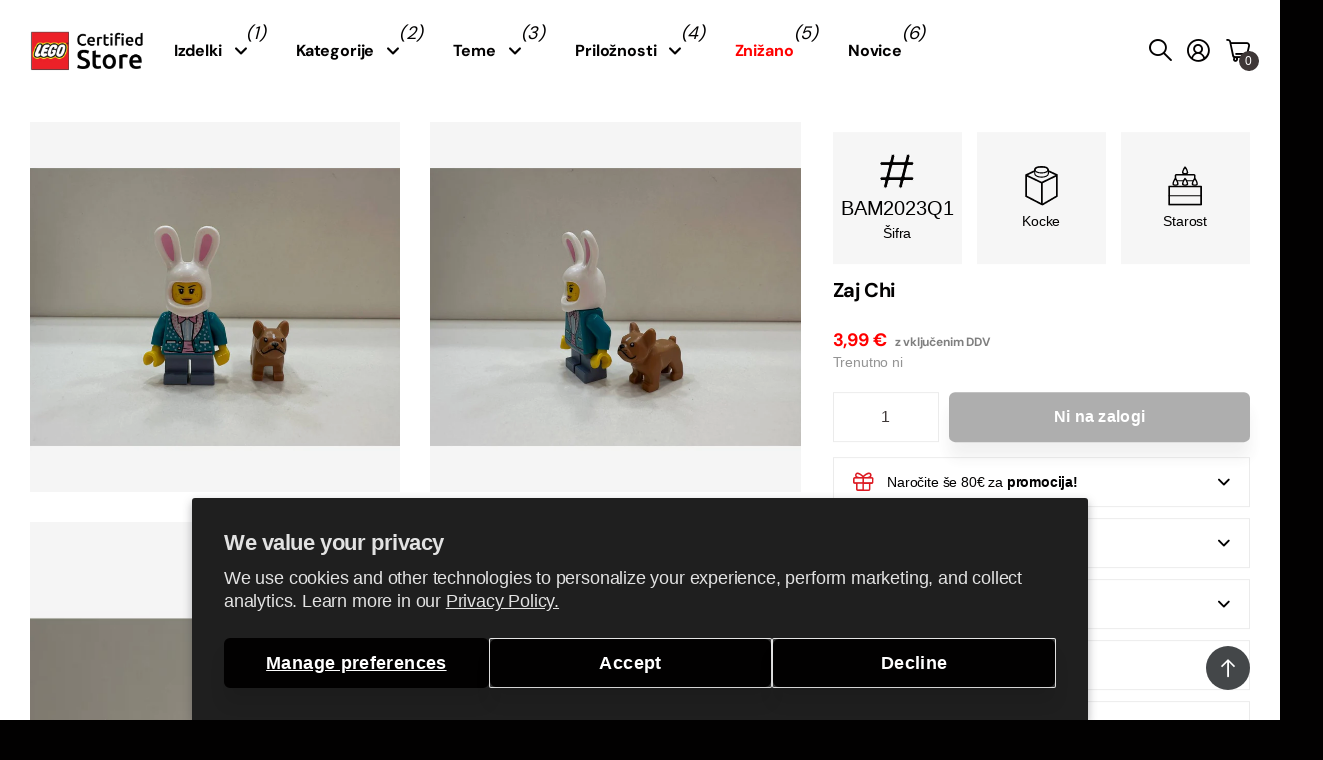

--- FILE ---
content_type: text/html; charset=utf-8
request_url: https://lstore.si/products/zaj-chi
body_size: 50794
content:
<!doctype html>
<html lang="sl-SI" data-theme="next" dir="ltr" class="no-js btn-hover-up  btn-mobile-wide">
	<head>
<!-- BEGIN NOVEL SNIPPET --><link rel="preload" href="/a/novel/js/novel-storefront.js?shop=lstoresi.myshopify.com" as="script">
<script type="text/javascript" async fetchpriority="high" src="/a/novel/js/novel-storefront.js?shop=lstoresi.myshopify.com"></script>
<script>
    try {
        
        
        localStorage.setItem("__novel-storefront-data__", JSON.stringify({
            validUntil: Date.now() + 1000 * 60 * 60,
            value: {"version":1,"storefrontName":"LEGO® Store Slovenija","shopifyDomain":"lstore.si","storefrontAccessToken":null,"storefrontCustomerTokenProperty":null,"customerAccountsEnabled":true,"authenticateWithShopifyCustomerAccount":false,"integrations":[],"tokenProducts":[],"gatedExperiences":[],"novelPassUnauthedLink":"https://lstore-1.novel.com"}
        }));
    } catch (e) {}
</script><!-- END NOVEL SNIPPET -->
      <!-- Settings -->
      <meta charset="utf-8">
	  <meta http-equiv="x-ua-compatible" content="ie=edge">
      
      <!-- Search Engines -->
      <meta name="robots" content="index, follow">
      <meta name="googlebot" content="index, follow">
      <meta name="google-site-verification" content="fdtQ63pQtGOo2dWvrM38pymqSGAYZD_Soq4IYtRojnE" />
      <meta name="y_key" content="">
      <meta name="msvalidate.01" content="">

      <!-- Page Information -->
	  <title>Zaj Chi &ndash; LEGO® Store Slovenija</title><!-- Google / Search Engine Tags -->
       <meta itemprop="name" content="LEGO® Certified Store - Slovenja">
       <meta itemprop="description" content="LEGO® Certified Store - Slovenja">
       <meta itemprop="image" content="https://lstore.si/cdn/shop/files/lego_store_ljubljana_6d1421d4-75c5-402b-8bee-d49b29bc7e09.jpg?v=1730988245&width=600">
      
          <!-- Facebook Meta Tags -->
          <meta property="og:url" content="https://lstore.si">
          <meta property="og:type" content="website">
          <meta property="og:title" content="LEGO® Certified Store - Slovenja">
          <meta property="og:description" content="LEGO® Certified Store - Slovenja">
          <meta
            property="og:image"
            content="https://lstore.si/cdn/shop/files/lego_store_ljubljana_6d1421d4-75c5-402b-8bee-d49b29bc7e09.jpg?v=1730988245&width=600"
          >
      
          <!-- Twitter Meta Tags -->
          <meta name="twitter:card" content="summary_large_image">
          <meta name="twitter:title" content="LEGO® Certified Store - Slovenja">
          <meta name="twitter:description" content="LEGO® Certified Store - Slovenja">
          <meta
            name="twitter:image"
            content="https://lstore.si/cdn/shop/files/lego_store_ljubljana_6d1421d4-75c5-402b-8bee-d49b29bc7e09.jpg?v=1730988245&width=600"
          >
		<meta name="theme-color" content="">
		<meta name="MobileOptimized" content="320">
		<meta name="HandheldFriendly" content="true">
		<meta name="viewport" content="width=device-width, initial-scale=1, minimum-scale=1, maximum-scale=5, viewport-fit=cover, shrink-to-fit=no">
		<meta name="msapplication-config" content="//lstore.si/cdn/shop/t/10/assets/browserconfig.xml?v=52024572095365081671729264975">
		<link rel="canonical" href="https://lstore.si/products/zaj-chi">
		<link rel="preconnect" href="https://fonts.shopifycdn.com" crossorigin><link rel="preload" as="style" href="//lstore.si/cdn/shop/t/10/assets/screen.css?v=15066358983968706721763034406">
		<link rel="preload" as="style" href="//lstore.si/cdn/shop/t/10/assets/screen-settings.css?v=24619599276090626881763034408">
		
		<link rel="preload" as="font" href="//lstore.si/cdn/fonts/dm_sans/dmsans_n4.ec80bd4dd7e1a334c969c265873491ae56018d72.woff2" type="font/woff2" crossorigin>
		
		<link rel="preload" as="font" href="//lstore.si/cdn/shop/t/10/assets/icomoon.woff?v=131928518403279058281729264975" crossorigin>
		<link media="screen" rel="stylesheet" href="//lstore.si/cdn/shop/t/10/assets/screen.css?v=15066358983968706721763034406" id="core-css">
		
		<noscript><link rel="stylesheet" href="//lstore.si/cdn/shop/t/10/assets/async-menu.css?v=172615335218195859001729264980"></noscript><link media="screen" rel="stylesheet" href="//lstore.si/cdn/shop/t/10/assets/page-product.css?v=13481312570269848091729264977" id="product-css"><link media="screen" rel="stylesheet" href="//lstore.si/cdn/shop/t/10/assets/screen-settings.css?v=24619599276090626881763034408" id="custom-css">
      
        
        <link media="screen" rel="stylesheet" href="//lstore.si/cdn/shop/t/10/assets/lobs.css?v=106522552266485674941764144605">
        
<link rel="icon" href="//lstore.si/cdn/shop/files/LEGO_logo_svg.png?crop=center&height=32&v=1721050534&width=32" type="image/png">
			<link rel="mask-icon" href="safari-pinned-tab.svg" color="#333333">
			<link rel="apple-touch-icon" href="apple-touch-icon.png"><link rel="manifest" href="//lstore.si/cdn/shop/t/10/assets/manifest.json?v=29040392606353692311729264976">
		<script>document.documentElement.classList.remove('no-js');</script>
		<meta name="msapplication-config" content="//lstore.si/cdn/shop/t/10/assets/browserconfig.xml?v=52024572095365081671729264975">
<meta property="og:title" content="Zaj Chi">
<meta property="og:type" content="product">
<meta property="og:description" content="Prvi certificirani LEGO® Store v Sloveniji">
<meta property="og:site_name" content="LEGO® Store Slovenija">
<meta property="og:url" content="https://lstore.si/products/zaj-chi">

  
  <meta property="product:price:amount" content="3.99">
  <meta property="og:price:amount" content="3.99">
  <meta property="og:price:currency" content="EUR">
  <meta property="og:availability" content="out of stock" />

<meta property="og:image" content="//lstore.si/cdn/shop/products/ZajChi-1.jpg?crop=center&height=500&v=1674745066&width=600">

<meta name="twitter:title" content="Zaj Chi">
<meta name="twitter:description" content="Prvi certificirani LEGO® Store v Sloveniji">
<meta name="twitter:site" content="LEGO® Store Slovenija">

  <meta name="twitter:card" content="//lstore.si/cdn/shop/files/logo_lego_certified_black.png?v=1721050533">

<meta property="twitter:image" content="//lstore.si/cdn/shop/products/ZajChi-1.jpg?crop=center&height=500&v=1674745066&width=600">
<script type="application/ld+json">
  [{
        "@context": "http://schema.org",
        "@type": "Product",
        "name": "Zaj Chi",
        "url": "https://lstore.si/products/zaj-chi","brand": { "@type": "Brand", "name": "LEGO®" },"image": "//lstore.si/cdn/shop/products/ZajChi-1.jpg?crop=center&height=500&v=1674745066&width=600","gtin8": "1112223334445","sku": "BAM2023Q1","offers": {
          "@type": "Offer",
          "price": "3.99",
          "url": "https://lstore.si/products/zaj-chi",
          "priceValidUntil": "2027-02-01",
          "priceCurrency": "EUR"}
      },
    {
      "@context": "http://schema.org/",
      "@type": "Organization",
      "url": "https://lstore.si/products/zaj-chi",
      "name": "LEGO® Store Slovenija",
      "legalName": "LEGO® Store Slovenija",
      "description": "Prvi certificirani LEGO® Store v Sloveniji","logo": "//lstore.si/cdn/shop/files/logo_lego_certified_black.png?v=1721050533",
        "image": "//lstore.si/cdn/shop/files/logo_lego_certified_black.png?v=1721050533","contactPoint": {
        "@type": "ContactPoint",
        "contactType": "Customer service",
        "telephone": "+386 70 660 700"
      },
      "address": {
        "@type": "PostalAddress",
        "streetAddress": "51 Brnčičeva ulica",
        "addressLocality": "Ljubljana - Črnuče",
        "postalCode": "1231",
        "addressCountry": "SLOVENIJA"
      }
    },
    {
      "@context": "http://schema.org",
      "@type": "WebSite",
      "url": "https://lstore.si/products/zaj-chi",
      "name": "LEGO® Store Slovenija",
      "description": "Prvi certificirani LEGO® Store v Sloveniji",
      "author": [
        {
          "@type": "Organization",
          "url": "https://www.someoneyouknow.online",
          "name": "Someoneyouknow",
          "address": {
            "@type": "PostalAddress",
            "streetAddress": "Wilhelminaplein 25",
            "addressLocality": "Eindhoven",
            "addressRegion": "NB",
            "postalCode": "5611 HG",
            "addressCountry": "NL"
          }
        }
      ]
    }
  ]
</script>

		<script>window.performance && window.performance.mark && window.performance.mark('shopify.content_for_header.start');</script><meta name="google-site-verification" content="jBkt80sM-bMOxlYjaxduZGtfkiEKJZot0Iao8MXGSZQ">
<meta id="shopify-digital-wallet" name="shopify-digital-wallet" content="/55100539061/digital_wallets/dialog">
<link rel="alternate" type="application/json+oembed" href="https://lstore.si/products/zaj-chi.oembed">
<script async="async" src="/checkouts/internal/preloads.js?locale=sl-SI"></script>
<script id="shopify-features" type="application/json">{"accessToken":"a33f6e6b07f60206b8b9a37a748e1b0f","betas":["rich-media-storefront-analytics"],"domain":"lstore.si","predictiveSearch":true,"shopId":55100539061,"locale":"sl"}</script>
<script>var Shopify = Shopify || {};
Shopify.shop = "lstoresi.myshopify.com";
Shopify.locale = "sl-SI";
Shopify.currency = {"active":"EUR","rate":"1.0"};
Shopify.country = "SI";
Shopify.theme = {"name":"SLO-next\/next-v1.6","id":174316028252,"schema_name":"Next","schema_version":"1.6.0","theme_store_id":null,"role":"main"};
Shopify.theme.handle = "null";
Shopify.theme.style = {"id":null,"handle":null};
Shopify.cdnHost = "lstore.si/cdn";
Shopify.routes = Shopify.routes || {};
Shopify.routes.root = "/";</script>
<script type="module">!function(o){(o.Shopify=o.Shopify||{}).modules=!0}(window);</script>
<script>!function(o){function n(){var o=[];function n(){o.push(Array.prototype.slice.apply(arguments))}return n.q=o,n}var t=o.Shopify=o.Shopify||{};t.loadFeatures=n(),t.autoloadFeatures=n()}(window);</script>
<script id="shop-js-analytics" type="application/json">{"pageType":"product"}</script>
<script defer="defer" async type="module" src="//lstore.si/cdn/shopifycloud/shop-js/modules/v2/client.init-shop-cart-sync_D-fydcnA.sl-SI.esm.js"></script>
<script defer="defer" async type="module" src="//lstore.si/cdn/shopifycloud/shop-js/modules/v2/chunk.common_BmhSS_yA.esm.js"></script>
<script defer="defer" async type="module" src="//lstore.si/cdn/shopifycloud/shop-js/modules/v2/chunk.modal_BPDOoMoP.esm.js"></script>
<script type="module">
  await import("//lstore.si/cdn/shopifycloud/shop-js/modules/v2/client.init-shop-cart-sync_D-fydcnA.sl-SI.esm.js");
await import("//lstore.si/cdn/shopifycloud/shop-js/modules/v2/chunk.common_BmhSS_yA.esm.js");
await import("//lstore.si/cdn/shopifycloud/shop-js/modules/v2/chunk.modal_BPDOoMoP.esm.js");

  window.Shopify.SignInWithShop?.initShopCartSync?.({"fedCMEnabled":true,"windoidEnabled":true});

</script>
<script>(function() {
  var isLoaded = false;
  function asyncLoad() {
    if (isLoaded) return;
    isLoaded = true;
    var urls = ["\/\/cdn.shopify.com\/proxy\/98fe3e2b21b8bf236d40c9eaa7982fb476a03136224f59575a6ab87ac7cdb5af\/cdn.bogos.io\/script_tag\/secomapp.scripttag.js?shop=lstoresi.myshopify.com\u0026sp-cache-control=cHVibGljLCBtYXgtYWdlPTkwMA","https:\/\/lstore.si\/a\/novel\/js\/novel-storefront.js?shop=lstoresi.myshopify.com"];
    for (var i = 0; i < urls.length; i++) {
      var s = document.createElement('script');
      s.type = 'text/javascript';
      s.async = true;
      s.src = urls[i];
      var x = document.getElementsByTagName('script')[0];
      x.parentNode.insertBefore(s, x);
    }
  };
  if(window.attachEvent) {
    window.attachEvent('onload', asyncLoad);
  } else {
    window.addEventListener('load', asyncLoad, false);
  }
})();</script>
<script id="__st">var __st={"a":55100539061,"offset":3600,"reqid":"f24fee30-7e0d-41fa-923c-69c01beecce5-1769899679","pageurl":"lstore.si\/products\/zaj-chi","u":"ccd12221d047","p":"product","rtyp":"product","rid":7401549398197};</script>
<script>window.ShopifyPaypalV4VisibilityTracking = true;</script>
<script id="captcha-bootstrap">!function(){'use strict';const t='contact',e='account',n='new_comment',o=[[t,t],['blogs',n],['comments',n],[t,'customer']],c=[[e,'customer_login'],[e,'guest_login'],[e,'recover_customer_password'],[e,'create_customer']],r=t=>t.map((([t,e])=>`form[action*='/${t}']:not([data-nocaptcha='true']) input[name='form_type'][value='${e}']`)).join(','),a=t=>()=>t?[...document.querySelectorAll(t)].map((t=>t.form)):[];function s(){const t=[...o],e=r(t);return a(e)}const i='password',u='form_key',d=['recaptcha-v3-token','g-recaptcha-response','h-captcha-response',i],f=()=>{try{return window.sessionStorage}catch{return}},m='__shopify_v',_=t=>t.elements[u];function p(t,e,n=!1){try{const o=window.sessionStorage,c=JSON.parse(o.getItem(e)),{data:r}=function(t){const{data:e,action:n}=t;return t[m]||n?{data:e,action:n}:{data:t,action:n}}(c);for(const[e,n]of Object.entries(r))t.elements[e]&&(t.elements[e].value=n);n&&o.removeItem(e)}catch(o){console.error('form repopulation failed',{error:o})}}const l='form_type',E='cptcha';function T(t){t.dataset[E]=!0}const w=window,h=w.document,L='Shopify',v='ce_forms',y='captcha';let A=!1;((t,e)=>{const n=(g='f06e6c50-85a8-45c8-87d0-21a2b65856fe',I='https://cdn.shopify.com/shopifycloud/storefront-forms-hcaptcha/ce_storefront_forms_captcha_hcaptcha.v1.5.2.iife.js',D={infoText:'Zaščiteno s hCaptcha',privacyText:'Zasebnost',termsText:'Pogoji'},(t,e,n)=>{const o=w[L][v],c=o.bindForm;if(c)return c(t,g,e,D).then(n);var r;o.q.push([[t,g,e,D],n]),r=I,A||(h.body.append(Object.assign(h.createElement('script'),{id:'captcha-provider',async:!0,src:r})),A=!0)});var g,I,D;w[L]=w[L]||{},w[L][v]=w[L][v]||{},w[L][v].q=[],w[L][y]=w[L][y]||{},w[L][y].protect=function(t,e){n(t,void 0,e),T(t)},Object.freeze(w[L][y]),function(t,e,n,w,h,L){const[v,y,A,g]=function(t,e,n){const i=e?o:[],u=t?c:[],d=[...i,...u],f=r(d),m=r(i),_=r(d.filter((([t,e])=>n.includes(e))));return[a(f),a(m),a(_),s()]}(w,h,L),I=t=>{const e=t.target;return e instanceof HTMLFormElement?e:e&&e.form},D=t=>v().includes(t);t.addEventListener('submit',(t=>{const e=I(t);if(!e)return;const n=D(e)&&!e.dataset.hcaptchaBound&&!e.dataset.recaptchaBound,o=_(e),c=g().includes(e)&&(!o||!o.value);(n||c)&&t.preventDefault(),c&&!n&&(function(t){try{if(!f())return;!function(t){const e=f();if(!e)return;const n=_(t);if(!n)return;const o=n.value;o&&e.removeItem(o)}(t);const e=Array.from(Array(32),(()=>Math.random().toString(36)[2])).join('');!function(t,e){_(t)||t.append(Object.assign(document.createElement('input'),{type:'hidden',name:u})),t.elements[u].value=e}(t,e),function(t,e){const n=f();if(!n)return;const o=[...t.querySelectorAll(`input[type='${i}']`)].map((({name:t})=>t)),c=[...d,...o],r={};for(const[a,s]of new FormData(t).entries())c.includes(a)||(r[a]=s);n.setItem(e,JSON.stringify({[m]:1,action:t.action,data:r}))}(t,e)}catch(e){console.error('failed to persist form',e)}}(e),e.submit())}));const S=(t,e)=>{t&&!t.dataset[E]&&(n(t,e.some((e=>e===t))),T(t))};for(const o of['focusin','change'])t.addEventListener(o,(t=>{const e=I(t);D(e)&&S(e,y())}));const B=e.get('form_key'),M=e.get(l),P=B&&M;t.addEventListener('DOMContentLoaded',(()=>{const t=y();if(P)for(const e of t)e.elements[l].value===M&&p(e,B);[...new Set([...A(),...v().filter((t=>'true'===t.dataset.shopifyCaptcha))])].forEach((e=>S(e,t)))}))}(h,new URLSearchParams(w.location.search),n,t,e,['guest_login'])})(!0,!0)}();</script>
<script integrity="sha256-4kQ18oKyAcykRKYeNunJcIwy7WH5gtpwJnB7kiuLZ1E=" data-source-attribution="shopify.loadfeatures" defer="defer" src="//lstore.si/cdn/shopifycloud/storefront/assets/storefront/load_feature-a0a9edcb.js" crossorigin="anonymous"></script>
<script data-source-attribution="shopify.dynamic_checkout.dynamic.init">var Shopify=Shopify||{};Shopify.PaymentButton=Shopify.PaymentButton||{isStorefrontPortableWallets:!0,init:function(){window.Shopify.PaymentButton.init=function(){};var t=document.createElement("script");t.src="https://lstore.si/cdn/shopifycloud/portable-wallets/latest/portable-wallets.sl.js",t.type="module",document.head.appendChild(t)}};
</script>
<script data-source-attribution="shopify.dynamic_checkout.buyer_consent">
  function portableWalletsHideBuyerConsent(e){var t=document.getElementById("shopify-buyer-consent"),n=document.getElementById("shopify-subscription-policy-button");t&&n&&(t.classList.add("hidden"),t.setAttribute("aria-hidden","true"),n.removeEventListener("click",e))}function portableWalletsShowBuyerConsent(e){var t=document.getElementById("shopify-buyer-consent"),n=document.getElementById("shopify-subscription-policy-button");t&&n&&(t.classList.remove("hidden"),t.removeAttribute("aria-hidden"),n.addEventListener("click",e))}window.Shopify?.PaymentButton&&(window.Shopify.PaymentButton.hideBuyerConsent=portableWalletsHideBuyerConsent,window.Shopify.PaymentButton.showBuyerConsent=portableWalletsShowBuyerConsent);
</script>
<script data-source-attribution="shopify.dynamic_checkout.cart.bootstrap">document.addEventListener("DOMContentLoaded",(function(){function t(){return document.querySelector("shopify-accelerated-checkout-cart, shopify-accelerated-checkout")}if(t())Shopify.PaymentButton.init();else{new MutationObserver((function(e,n){t()&&(Shopify.PaymentButton.init(),n.disconnect())})).observe(document.body,{childList:!0,subtree:!0})}}));
</script>
<script id='scb4127' type='text/javascript' async='' src='https://lstore.si/cdn/shopifycloud/privacy-banner/storefront-banner.js'></script>
<script>window.performance && window.performance.mark && window.performance.mark('shopify.content_for_header.end');</script>
		<style>
@media only screen and (max-width: 1000px) {
#nav>ul ul:not(.l4cl) a img {
    display: block;
}
}
</style>
	<link href="https://monorail-edge.shopifysvc.com" rel="dns-prefetch">
<script>(function(){if ("sendBeacon" in navigator && "performance" in window) {try {var session_token_from_headers = performance.getEntriesByType('navigation')[0].serverTiming.find(x => x.name == '_s').description;} catch {var session_token_from_headers = undefined;}var session_cookie_matches = document.cookie.match(/_shopify_s=([^;]*)/);var session_token_from_cookie = session_cookie_matches && session_cookie_matches.length === 2 ? session_cookie_matches[1] : "";var session_token = session_token_from_headers || session_token_from_cookie || "";function handle_abandonment_event(e) {var entries = performance.getEntries().filter(function(entry) {return /monorail-edge.shopifysvc.com/.test(entry.name);});if (!window.abandonment_tracked && entries.length === 0) {window.abandonment_tracked = true;var currentMs = Date.now();var navigation_start = performance.timing.navigationStart;var payload = {shop_id: 55100539061,url: window.location.href,navigation_start,duration: currentMs - navigation_start,session_token,page_type: "product"};window.navigator.sendBeacon("https://monorail-edge.shopifysvc.com/v1/produce", JSON.stringify({schema_id: "online_store_buyer_site_abandonment/1.1",payload: payload,metadata: {event_created_at_ms: currentMs,event_sent_at_ms: currentMs}}));}}window.addEventListener('pagehide', handle_abandonment_event);}}());</script>
<script id="web-pixels-manager-setup">(function e(e,d,r,n,o){if(void 0===o&&(o={}),!Boolean(null===(a=null===(i=window.Shopify)||void 0===i?void 0:i.analytics)||void 0===a?void 0:a.replayQueue)){var i,a;window.Shopify=window.Shopify||{};var t=window.Shopify;t.analytics=t.analytics||{};var s=t.analytics;s.replayQueue=[],s.publish=function(e,d,r){return s.replayQueue.push([e,d,r]),!0};try{self.performance.mark("wpm:start")}catch(e){}var l=function(){var e={modern:/Edge?\/(1{2}[4-9]|1[2-9]\d|[2-9]\d{2}|\d{4,})\.\d+(\.\d+|)|Firefox\/(1{2}[4-9]|1[2-9]\d|[2-9]\d{2}|\d{4,})\.\d+(\.\d+|)|Chrom(ium|e)\/(9{2}|\d{3,})\.\d+(\.\d+|)|(Maci|X1{2}).+ Version\/(15\.\d+|(1[6-9]|[2-9]\d|\d{3,})\.\d+)([,.]\d+|)( \(\w+\)|)( Mobile\/\w+|) Safari\/|Chrome.+OPR\/(9{2}|\d{3,})\.\d+\.\d+|(CPU[ +]OS|iPhone[ +]OS|CPU[ +]iPhone|CPU IPhone OS|CPU iPad OS)[ +]+(15[._]\d+|(1[6-9]|[2-9]\d|\d{3,})[._]\d+)([._]\d+|)|Android:?[ /-](13[3-9]|1[4-9]\d|[2-9]\d{2}|\d{4,})(\.\d+|)(\.\d+|)|Android.+Firefox\/(13[5-9]|1[4-9]\d|[2-9]\d{2}|\d{4,})\.\d+(\.\d+|)|Android.+Chrom(ium|e)\/(13[3-9]|1[4-9]\d|[2-9]\d{2}|\d{4,})\.\d+(\.\d+|)|SamsungBrowser\/([2-9]\d|\d{3,})\.\d+/,legacy:/Edge?\/(1[6-9]|[2-9]\d|\d{3,})\.\d+(\.\d+|)|Firefox\/(5[4-9]|[6-9]\d|\d{3,})\.\d+(\.\d+|)|Chrom(ium|e)\/(5[1-9]|[6-9]\d|\d{3,})\.\d+(\.\d+|)([\d.]+$|.*Safari\/(?![\d.]+ Edge\/[\d.]+$))|(Maci|X1{2}).+ Version\/(10\.\d+|(1[1-9]|[2-9]\d|\d{3,})\.\d+)([,.]\d+|)( \(\w+\)|)( Mobile\/\w+|) Safari\/|Chrome.+OPR\/(3[89]|[4-9]\d|\d{3,})\.\d+\.\d+|(CPU[ +]OS|iPhone[ +]OS|CPU[ +]iPhone|CPU IPhone OS|CPU iPad OS)[ +]+(10[._]\d+|(1[1-9]|[2-9]\d|\d{3,})[._]\d+)([._]\d+|)|Android:?[ /-](13[3-9]|1[4-9]\d|[2-9]\d{2}|\d{4,})(\.\d+|)(\.\d+|)|Mobile Safari.+OPR\/([89]\d|\d{3,})\.\d+\.\d+|Android.+Firefox\/(13[5-9]|1[4-9]\d|[2-9]\d{2}|\d{4,})\.\d+(\.\d+|)|Android.+Chrom(ium|e)\/(13[3-9]|1[4-9]\d|[2-9]\d{2}|\d{4,})\.\d+(\.\d+|)|Android.+(UC? ?Browser|UCWEB|U3)[ /]?(15\.([5-9]|\d{2,})|(1[6-9]|[2-9]\d|\d{3,})\.\d+)\.\d+|SamsungBrowser\/(5\.\d+|([6-9]|\d{2,})\.\d+)|Android.+MQ{2}Browser\/(14(\.(9|\d{2,})|)|(1[5-9]|[2-9]\d|\d{3,})(\.\d+|))(\.\d+|)|K[Aa][Ii]OS\/(3\.\d+|([4-9]|\d{2,})\.\d+)(\.\d+|)/},d=e.modern,r=e.legacy,n=navigator.userAgent;return n.match(d)?"modern":n.match(r)?"legacy":"unknown"}(),u="modern"===l?"modern":"legacy",c=(null!=n?n:{modern:"",legacy:""})[u],f=function(e){return[e.baseUrl,"/wpm","/b",e.hashVersion,"modern"===e.buildTarget?"m":"l",".js"].join("")}({baseUrl:d,hashVersion:r,buildTarget:u}),m=function(e){var d=e.version,r=e.bundleTarget,n=e.surface,o=e.pageUrl,i=e.monorailEndpoint;return{emit:function(e){var a=e.status,t=e.errorMsg,s=(new Date).getTime(),l=JSON.stringify({metadata:{event_sent_at_ms:s},events:[{schema_id:"web_pixels_manager_load/3.1",payload:{version:d,bundle_target:r,page_url:o,status:a,surface:n,error_msg:t},metadata:{event_created_at_ms:s}}]});if(!i)return console&&console.warn&&console.warn("[Web Pixels Manager] No Monorail endpoint provided, skipping logging."),!1;try{return self.navigator.sendBeacon.bind(self.navigator)(i,l)}catch(e){}var u=new XMLHttpRequest;try{return u.open("POST",i,!0),u.setRequestHeader("Content-Type","text/plain"),u.send(l),!0}catch(e){return console&&console.warn&&console.warn("[Web Pixels Manager] Got an unhandled error while logging to Monorail."),!1}}}}({version:r,bundleTarget:l,surface:e.surface,pageUrl:self.location.href,monorailEndpoint:e.monorailEndpoint});try{o.browserTarget=l,function(e){var d=e.src,r=e.async,n=void 0===r||r,o=e.onload,i=e.onerror,a=e.sri,t=e.scriptDataAttributes,s=void 0===t?{}:t,l=document.createElement("script"),u=document.querySelector("head"),c=document.querySelector("body");if(l.async=n,l.src=d,a&&(l.integrity=a,l.crossOrigin="anonymous"),s)for(var f in s)if(Object.prototype.hasOwnProperty.call(s,f))try{l.dataset[f]=s[f]}catch(e){}if(o&&l.addEventListener("load",o),i&&l.addEventListener("error",i),u)u.appendChild(l);else{if(!c)throw new Error("Did not find a head or body element to append the script");c.appendChild(l)}}({src:f,async:!0,onload:function(){if(!function(){var e,d;return Boolean(null===(d=null===(e=window.Shopify)||void 0===e?void 0:e.analytics)||void 0===d?void 0:d.initialized)}()){var d=window.webPixelsManager.init(e)||void 0;if(d){var r=window.Shopify.analytics;r.replayQueue.forEach((function(e){var r=e[0],n=e[1],o=e[2];d.publishCustomEvent(r,n,o)})),r.replayQueue=[],r.publish=d.publishCustomEvent,r.visitor=d.visitor,r.initialized=!0}}},onerror:function(){return m.emit({status:"failed",errorMsg:"".concat(f," has failed to load")})},sri:function(e){var d=/^sha384-[A-Za-z0-9+/=]+$/;return"string"==typeof e&&d.test(e)}(c)?c:"",scriptDataAttributes:o}),m.emit({status:"loading"})}catch(e){m.emit({status:"failed",errorMsg:(null==e?void 0:e.message)||"Unknown error"})}}})({shopId: 55100539061,storefrontBaseUrl: "https://lstore.si",extensionsBaseUrl: "https://extensions.shopifycdn.com/cdn/shopifycloud/web-pixels-manager",monorailEndpoint: "https://monorail-edge.shopifysvc.com/unstable/produce_batch",surface: "storefront-renderer",enabledBetaFlags: ["2dca8a86"],webPixelsConfigList: [{"id":"966426972","configuration":"{\"config\":\"{\\\"pixel_id\\\":\\\"G-QT2CG6LB3Y\\\",\\\"google_tag_ids\\\":[\\\"G-QT2CG6LB3Y\\\",\\\"AW-16477502507\\\",\\\"GT-NNQW6VM\\\"],\\\"target_country\\\":\\\"SK\\\",\\\"gtag_events\\\":[{\\\"type\\\":\\\"begin_checkout\\\",\\\"action_label\\\":[\\\"G-QT2CG6LB3Y\\\",\\\"AW-16477502507\\\/i-DTCI2ojKoaEKv4irE9\\\"]},{\\\"type\\\":\\\"search\\\",\\\"action_label\\\":[\\\"G-QT2CG6LB3Y\\\",\\\"AW-16477502507\\\/Z9PtCPmrjKoaEKv4irE9\\\"]},{\\\"type\\\":\\\"view_item\\\",\\\"action_label\\\":[\\\"G-QT2CG6LB3Y\\\",\\\"AW-16477502507\\\/MbWlCJaojKoaEKv4irE9\\\",\\\"MC-HNP2H1N7QH\\\"]},{\\\"type\\\":\\\"purchase\\\",\\\"action_label\\\":[\\\"G-QT2CG6LB3Y\\\",\\\"AW-16477502507\\\/ZZpPCIqojKoaEKv4irE9\\\",\\\"MC-HNP2H1N7QH\\\"]},{\\\"type\\\":\\\"page_view\\\",\\\"action_label\\\":[\\\"G-QT2CG6LB3Y\\\",\\\"AW-16477502507\\\/vuPNCJOojKoaEKv4irE9\\\",\\\"MC-HNP2H1N7QH\\\"]},{\\\"type\\\":\\\"add_payment_info\\\",\\\"action_label\\\":[\\\"G-QT2CG6LB3Y\\\",\\\"AW-16477502507\\\/OOI2CPyrjKoaEKv4irE9\\\"]},{\\\"type\\\":\\\"add_to_cart\\\",\\\"action_label\\\":[\\\"G-QT2CG6LB3Y\\\",\\\"AW-16477502507\\\/tobvCJCojKoaEKv4irE9\\\"]}],\\\"enable_monitoring_mode\\\":false}\"}","eventPayloadVersion":"v1","runtimeContext":"OPEN","scriptVersion":"b2a88bafab3e21179ed38636efcd8a93","type":"APP","apiClientId":1780363,"privacyPurposes":[],"dataSharingAdjustments":{"protectedCustomerApprovalScopes":["read_customer_address","read_customer_email","read_customer_name","read_customer_personal_data","read_customer_phone"]}},{"id":"shopify-app-pixel","configuration":"{}","eventPayloadVersion":"v1","runtimeContext":"STRICT","scriptVersion":"0450","apiClientId":"shopify-pixel","type":"APP","privacyPurposes":["ANALYTICS","MARKETING"]},{"id":"shopify-custom-pixel","eventPayloadVersion":"v1","runtimeContext":"LAX","scriptVersion":"0450","apiClientId":"shopify-pixel","type":"CUSTOM","privacyPurposes":["ANALYTICS","MARKETING"]}],isMerchantRequest: false,initData: {"shop":{"name":"LEGO® Store Slovenija","paymentSettings":{"currencyCode":"EUR"},"myshopifyDomain":"lstoresi.myshopify.com","countryCode":"SI","storefrontUrl":"https:\/\/lstore.si"},"customer":null,"cart":null,"checkout":null,"productVariants":[{"price":{"amount":3.99,"currencyCode":"EUR"},"product":{"title":"Zaj Chi","vendor":"LEGO®","id":"7401549398197","untranslatedTitle":"Zaj Chi","url":"\/products\/zaj-chi","type":"LEGO® Minifigures"},"id":"42617045745845","image":{"src":"\/\/lstore.si\/cdn\/shop\/products\/ZajChi-1.jpg?v=1674745066"},"sku":"BAM2023Q1","title":"Default Title","untranslatedTitle":"Default Title"}],"purchasingCompany":null},},"https://lstore.si/cdn","1d2a099fw23dfb22ep557258f5m7a2edbae",{"modern":"","legacy":""},{"shopId":"55100539061","storefrontBaseUrl":"https:\/\/lstore.si","extensionBaseUrl":"https:\/\/extensions.shopifycdn.com\/cdn\/shopifycloud\/web-pixels-manager","surface":"storefront-renderer","enabledBetaFlags":"[\"2dca8a86\"]","isMerchantRequest":"false","hashVersion":"1d2a099fw23dfb22ep557258f5m7a2edbae","publish":"custom","events":"[[\"page_viewed\",{}],[\"product_viewed\",{\"productVariant\":{\"price\":{\"amount\":3.99,\"currencyCode\":\"EUR\"},\"product\":{\"title\":\"Zaj Chi\",\"vendor\":\"LEGO®\",\"id\":\"7401549398197\",\"untranslatedTitle\":\"Zaj Chi\",\"url\":\"\/products\/zaj-chi\",\"type\":\"LEGO® Minifigures\"},\"id\":\"42617045745845\",\"image\":{\"src\":\"\/\/lstore.si\/cdn\/shop\/products\/ZajChi-1.jpg?v=1674745066\"},\"sku\":\"BAM2023Q1\",\"title\":\"Default Title\",\"untranslatedTitle\":\"Default Title\"}}]]"});</script><script>
  window.ShopifyAnalytics = window.ShopifyAnalytics || {};
  window.ShopifyAnalytics.meta = window.ShopifyAnalytics.meta || {};
  window.ShopifyAnalytics.meta.currency = 'EUR';
  var meta = {"product":{"id":7401549398197,"gid":"gid:\/\/shopify\/Product\/7401549398197","vendor":"LEGO®","type":"LEGO® Minifigures","handle":"zaj-chi","variants":[{"id":42617045745845,"price":399,"name":"Zaj Chi","public_title":null,"sku":"BAM2023Q1"}],"remote":false},"page":{"pageType":"product","resourceType":"product","resourceId":7401549398197,"requestId":"f24fee30-7e0d-41fa-923c-69c01beecce5-1769899679"}};
  for (var attr in meta) {
    window.ShopifyAnalytics.meta[attr] = meta[attr];
  }
</script>
<script class="analytics">
  (function () {
    var customDocumentWrite = function(content) {
      var jquery = null;

      if (window.jQuery) {
        jquery = window.jQuery;
      } else if (window.Checkout && window.Checkout.$) {
        jquery = window.Checkout.$;
      }

      if (jquery) {
        jquery('body').append(content);
      }
    };

    var hasLoggedConversion = function(token) {
      if (token) {
        return document.cookie.indexOf('loggedConversion=' + token) !== -1;
      }
      return false;
    }

    var setCookieIfConversion = function(token) {
      if (token) {
        var twoMonthsFromNow = new Date(Date.now());
        twoMonthsFromNow.setMonth(twoMonthsFromNow.getMonth() + 2);

        document.cookie = 'loggedConversion=' + token + '; expires=' + twoMonthsFromNow;
      }
    }

    var trekkie = window.ShopifyAnalytics.lib = window.trekkie = window.trekkie || [];
    if (trekkie.integrations) {
      return;
    }
    trekkie.methods = [
      'identify',
      'page',
      'ready',
      'track',
      'trackForm',
      'trackLink'
    ];
    trekkie.factory = function(method) {
      return function() {
        var args = Array.prototype.slice.call(arguments);
        args.unshift(method);
        trekkie.push(args);
        return trekkie;
      };
    };
    for (var i = 0; i < trekkie.methods.length; i++) {
      var key = trekkie.methods[i];
      trekkie[key] = trekkie.factory(key);
    }
    trekkie.load = function(config) {
      trekkie.config = config || {};
      trekkie.config.initialDocumentCookie = document.cookie;
      var first = document.getElementsByTagName('script')[0];
      var script = document.createElement('script');
      script.type = 'text/javascript';
      script.onerror = function(e) {
        var scriptFallback = document.createElement('script');
        scriptFallback.type = 'text/javascript';
        scriptFallback.onerror = function(error) {
                var Monorail = {
      produce: function produce(monorailDomain, schemaId, payload) {
        var currentMs = new Date().getTime();
        var event = {
          schema_id: schemaId,
          payload: payload,
          metadata: {
            event_created_at_ms: currentMs,
            event_sent_at_ms: currentMs
          }
        };
        return Monorail.sendRequest("https://" + monorailDomain + "/v1/produce", JSON.stringify(event));
      },
      sendRequest: function sendRequest(endpointUrl, payload) {
        // Try the sendBeacon API
        if (window && window.navigator && typeof window.navigator.sendBeacon === 'function' && typeof window.Blob === 'function' && !Monorail.isIos12()) {
          var blobData = new window.Blob([payload], {
            type: 'text/plain'
          });

          if (window.navigator.sendBeacon(endpointUrl, blobData)) {
            return true;
          } // sendBeacon was not successful

        } // XHR beacon

        var xhr = new XMLHttpRequest();

        try {
          xhr.open('POST', endpointUrl);
          xhr.setRequestHeader('Content-Type', 'text/plain');
          xhr.send(payload);
        } catch (e) {
          console.log(e);
        }

        return false;
      },
      isIos12: function isIos12() {
        return window.navigator.userAgent.lastIndexOf('iPhone; CPU iPhone OS 12_') !== -1 || window.navigator.userAgent.lastIndexOf('iPad; CPU OS 12_') !== -1;
      }
    };
    Monorail.produce('monorail-edge.shopifysvc.com',
      'trekkie_storefront_load_errors/1.1',
      {shop_id: 55100539061,
      theme_id: 174316028252,
      app_name: "storefront",
      context_url: window.location.href,
      source_url: "//lstore.si/cdn/s/trekkie.storefront.c59ea00e0474b293ae6629561379568a2d7c4bba.min.js"});

        };
        scriptFallback.async = true;
        scriptFallback.src = '//lstore.si/cdn/s/trekkie.storefront.c59ea00e0474b293ae6629561379568a2d7c4bba.min.js';
        first.parentNode.insertBefore(scriptFallback, first);
      };
      script.async = true;
      script.src = '//lstore.si/cdn/s/trekkie.storefront.c59ea00e0474b293ae6629561379568a2d7c4bba.min.js';
      first.parentNode.insertBefore(script, first);
    };
    trekkie.load(
      {"Trekkie":{"appName":"storefront","development":false,"defaultAttributes":{"shopId":55100539061,"isMerchantRequest":null,"themeId":174316028252,"themeCityHash":"16734073573529948201","contentLanguage":"sl-SI","currency":"EUR"},"isServerSideCookieWritingEnabled":true,"monorailRegion":"shop_domain","enabledBetaFlags":["65f19447","b5387b81"]},"Session Attribution":{},"S2S":{"facebookCapiEnabled":false,"source":"trekkie-storefront-renderer","apiClientId":580111}}
    );

    var loaded = false;
    trekkie.ready(function() {
      if (loaded) return;
      loaded = true;

      window.ShopifyAnalytics.lib = window.trekkie;

      var originalDocumentWrite = document.write;
      document.write = customDocumentWrite;
      try { window.ShopifyAnalytics.merchantGoogleAnalytics.call(this); } catch(error) {};
      document.write = originalDocumentWrite;

      window.ShopifyAnalytics.lib.page(null,{"pageType":"product","resourceType":"product","resourceId":7401549398197,"requestId":"f24fee30-7e0d-41fa-923c-69c01beecce5-1769899679","shopifyEmitted":true});

      var match = window.location.pathname.match(/checkouts\/(.+)\/(thank_you|post_purchase)/)
      var token = match? match[1]: undefined;
      if (!hasLoggedConversion(token)) {
        setCookieIfConversion(token);
        window.ShopifyAnalytics.lib.track("Viewed Product",{"currency":"EUR","variantId":42617045745845,"productId":7401549398197,"productGid":"gid:\/\/shopify\/Product\/7401549398197","name":"Zaj Chi","price":"3.99","sku":"BAM2023Q1","brand":"LEGO®","variant":null,"category":"LEGO® Minifigures","nonInteraction":true,"remote":false},undefined,undefined,{"shopifyEmitted":true});
      window.ShopifyAnalytics.lib.track("monorail:\/\/trekkie_storefront_viewed_product\/1.1",{"currency":"EUR","variantId":42617045745845,"productId":7401549398197,"productGid":"gid:\/\/shopify\/Product\/7401549398197","name":"Zaj Chi","price":"3.99","sku":"BAM2023Q1","brand":"LEGO®","variant":null,"category":"LEGO® Minifigures","nonInteraction":true,"remote":false,"referer":"https:\/\/lstore.si\/products\/zaj-chi"});
      }
    });


        var eventsListenerScript = document.createElement('script');
        eventsListenerScript.async = true;
        eventsListenerScript.src = "//lstore.si/cdn/shopifycloud/storefront/assets/shop_events_listener-3da45d37.js";
        document.getElementsByTagName('head')[0].appendChild(eventsListenerScript);

})();</script>
  <script>
  if (!window.ga || (window.ga && typeof window.ga !== 'function')) {
    window.ga = function ga() {
      (window.ga.q = window.ga.q || []).push(arguments);
      if (window.Shopify && window.Shopify.analytics && typeof window.Shopify.analytics.publish === 'function') {
        window.Shopify.analytics.publish("ga_stub_called", {}, {sendTo: "google_osp_migration"});
      }
      console.error("Shopify's Google Analytics stub called with:", Array.from(arguments), "\nSee https://help.shopify.com/manual/promoting-marketing/pixels/pixel-migration#google for more information.");
    };
    if (window.Shopify && window.Shopify.analytics && typeof window.Shopify.analytics.publish === 'function') {
      window.Shopify.analytics.publish("ga_stub_initialized", {}, {sendTo: "google_osp_migration"});
    }
  }
</script>
<script
  defer
  src="https://lstore.si/cdn/shopifycloud/perf-kit/shopify-perf-kit-3.1.0.min.js"
  data-application="storefront-renderer"
  data-shop-id="55100539061"
  data-render-region="gcp-us-east1"
  data-page-type="product"
  data-theme-instance-id="174316028252"
  data-theme-name="Next"
  data-theme-version="1.6.0"
  data-monorail-region="shop_domain"
  data-resource-timing-sampling-rate="10"
  data-shs="true"
  data-shs-beacon="true"
  data-shs-export-with-fetch="true"
  data-shs-logs-sample-rate="1"
  data-shs-beacon-endpoint="https://lstore.si/api/collect"
></script>
</head>
	<body class="template-product">
		<div id="root"><nav id="skip">
    <ul>
        <li><a href="/" accesskey="h">Pojdi na domačo stran (h)</a></li>
        <li><a href="#nav" accesskey="n">Pojdite na navigacijo (n)</a></li>
        <li><a href="/search" aria-controls="search" accesskey="s">Pojdi na iskanje (s)</a></li>
        <li><a href="#content" accesskey="c">Pojdi na vsebino (c)</a></li>
        <li><a href="#shopify-section-footer" accesskey="f">Pojdi na nogo (f)</a></li>
    </ul>
</nav>
<!-- BEGIN sections: header-group -->
<div id="shopify-section-sections--23934002168156__announcement" class="shopify-section shopify-section-group-header-group shopify-section-announcement-bar-container">
</div><header id="shopify-section-sections--23934002168156__header" class="shopify-section shopify-section-group-header-group shopify-section-header"><script>
  const getCookieValue = (name) => (
    document.cookie.match('(^|;)\\s*' + name + '\\s*=\\s*([^;]+)')?.pop() || ''
  );if (getCookieValue('darkmode') == 'on') {
      document.documentElement.classList.add('day-switched');
    }document.addEventListener('DOMContentLoaded', function () {
        if (document.getElementById('cart') !== null) {
            document.getElementById('cart').classList.add('initial-colors');
        }
    });</script><div id="header-outer" class="no-border-when-sticky no-wide">
  <div id="header">
    <div id="header-inner">
      <p class="link-btn text-start"><a href="./" aria-controls="nav" role="button">Navigation</a></p><p id="logo" class="
    text-center-mobile
    
    ">
    <a href="/">

<span class="mobile-only"><img
              class="dark-only"
              srcset=",//lstore.si/cdn/shop/files/logo_lego_certified_white.png?pad_color=fff&v=1721050533&width=165 165w,//lstore.si/cdn/shop/files/logo_lego_certified_white.png?pad_color=fff&v=1721050533&width=240 240w,//lstore.si/cdn/shop/files/logo_lego_certified_white.png?pad_color=fff&v=1721050533&width=350 350w"
              src="//lstore.si/cdn/shop/files/logo_lego_certified_white.png?height=40&v=1721050533"
              sizes="
                (min-width: 760px) 300
                300
              "
              width="300"
              height="40"
              alt="LEGO® Store Slovenija"
              loading="lazy"
            >
<img
              class="dark-hide"
              srcset=",//lstore.si/cdn/shop/files/logo_lego_certified_black.png?pad_color=fff&v=1721050533&width=165 165w,//lstore.si/cdn/shop/files/logo_lego_certified_black.png?pad_color=fff&v=1721050533&width=240 240w,//lstore.si/cdn/shop/files/logo_lego_certified_black.png?pad_color=fff&v=1721050533&width=350 350w"
              src="//lstore.si/cdn/shop/files/logo_lego_certified_black.png?height=40&v=1721050533"
              sizes="
                (min-width: 760px) 300
                300
              "
              width="300"
              height="40"
              alt="LEGO® Store Slovenija"
            >
</span>
        <span class="mobile-hide"><img
              class="dark-only"
              srcset=",//lstore.si/cdn/shop/files/logo_lego_certified_white.png?pad_color=fff&v=1721050533&width=165 165w,//lstore.si/cdn/shop/files/logo_lego_certified_white.png?pad_color=fff&v=1721050533&width=240 240w,//lstore.si/cdn/shop/files/logo_lego_certified_white.png?pad_color=fff&v=1721050533&width=350 350w"
              src="//lstore.si/cdn/shop/files/logo_lego_certified_white.png?height=40&v=1721050533"
              sizes="
                (min-width: 760px) 300
                300
              "
              width="300"
              height="40"
              alt="LEGO® Store Slovenija"
              loading="lazy"
            >
<img
              class="dark-hide"
              srcset=",//lstore.si/cdn/shop/files/logo_lego_certified_black.png?pad_color=fff&v=1721050533&width=165 165w,//lstore.si/cdn/shop/files/logo_lego_certified_black.png?pad_color=fff&v=1721050533&width=240 240w,//lstore.si/cdn/shop/files/logo_lego_certified_black.png?pad_color=fff&v=1721050533&width=350 350w"
              src="//lstore.si/cdn/shop/files/logo_lego_certified_black.png?height=40&v=1721050533"
              sizes="
                (min-width: 760px) 300
                300
              "
              width="300"
              height="40"
              alt="LEGO® Store Slovenija"
            >
        </span>
    </a>
    <style>
        #logo img {
            height: 40px!important;
        }
        @media only screen and (max-width: 47.5em) {
            #logo img {
                height: 25px!important;
            }
        }
    </style>
  </p>
<div id="nav-outer" class="
        
         no-wide
      ">
      <nav id="nav" aria-label="meni" class="
        
         no-bd
        ff-primary
      ">
        <ul data-type="horizontal-nav" class="category-img">

<li class="sub sub-wide sub-classic inactive" 
                
        >
            <a accesskey="1" href="/collections/novosti"><img
                        class="img-multiply-bg"
                        src="//lstore.si/cdn/shop/collections/Shopper_Category_Buttons_Square_New_Arrivals.jpg?crop=center&height=60&v=1730896032&width=60"
                        srcset="//lstore.si/cdn/shop/collections/Shopper_Category_Buttons_Square_New_Arrivals.jpg?crop=center&height=30&v=1730896032&width=30 1x,//lstore.si/cdn/shop/collections/Shopper_Category_Buttons_Square_New_Arrivals.jpg?crop=center&height=60&v=1730896032&width=60 2x"
                        alt="Novosti"
                        width="30"
                        height="30"
                        loading="lazy"
                    >Izdelki
<i aria-hidden="true" class="icon-chevron-down"></i></a>
            <em>(1)</em>

            
<a href="./" class="toggle">Vse zbirke</a>
                <ul>
                    <li class="wide l4cl-container"><header class=" align-down cols">
                                <div><h3 class="ff-primary text-palette-black fw-700 margin-content margin-mobile-20">Izberite tisto, ki vam je všeč!</h3></div></header><ul class="l4cl offset catalog width-20 slider "
                            style="--ratio:1.0">
<li class="palette-black module-color-palette">
                                        <figure class="img-multiply-bg">
                                            <a href="/collections/novosti">
                                            <span class="palette-black module-color-palette img-overlay" style="opacity:0.0"></span>
                                            <picture>
                                                
                                                    <img
                                                        src="//lstore.si/cdn/shop/collections/Shopper_Category_Buttons_Square_New_Arrivals.jpg?crop=center&height=430&v=1730896032&width=430"
                                                        srcset="
                                                          
                                                            ,//lstore.si/cdn/shop/collections/Shopper_Category_Buttons_Square_New_Arrivals.jpg?pad_color=fff&v=1730896032&width=165 165w,//lstore.si/cdn/shop/collections/Shopper_Category_Buttons_Square_New_Arrivals.jpg?pad_color=fff&v=1730896032&width=240 240w,//lstore.si/cdn/shop/collections/Shopper_Category_Buttons_Square_New_Arrivals.jpg?pad_color=fff&v=1730896032&width=350 350w,//lstore.si/cdn/shop/collections/Shopper_Category_Buttons_Square_New_Arrivals.jpg?pad_color=fff&v=1730896032&width=533 533w,//lstore.si/cdn/shop/collections/Shopper_Category_Buttons_Square_New_Arrivals.jpg?pad_color=fff&v=1730896032&width=720 720w,//lstore.si/cdn/shop/collections/Shopper_Category_Buttons_Square_New_Arrivals.jpg?pad_color=fff&v=1730896032&width=940 940w
                                                          
                                                        "
                                                        sizes="
                                                          
                                                            (min-width: 1300px) calc(1400px * 0.20),
                                                          
                                                          (min-width: 760px) calc(100vw * 0.20),
                                                          141px
                                                        "
                                                        width="430"
                                                        height="430"
                                                        alt="Novosti"
                                                        loading="lazy"
                                                    >
                                                
                                            </picture>
                                            
                                                <h4 class="figcaption  text-center">Novosti </h4>
                                            
                                            </a>
                                        </figure>
                                        
                                    </li><li class="palette-black module-color-palette">
                                        <figure class="img-multiply-bg">
                                            <a href="/collections/omejeni-izdelki">
                                            <span class="palette-black module-color-palette img-overlay" style="opacity:0.0"></span>
                                            <picture>
                                                
                                                    <img
                                                        src="//lstore.si/cdn/shop/collections/Shopper_Category_Buttons_Square_Exclusives_ede219c0-5c49-4630-9e2b-894de62e6700.jpg?crop=center&height=430&v=1730895989&width=430"
                                                        srcset="
                                                          
                                                            ,//lstore.si/cdn/shop/collections/Shopper_Category_Buttons_Square_Exclusives_ede219c0-5c49-4630-9e2b-894de62e6700.jpg?pad_color=fff&v=1730895989&width=165 165w,//lstore.si/cdn/shop/collections/Shopper_Category_Buttons_Square_Exclusives_ede219c0-5c49-4630-9e2b-894de62e6700.jpg?pad_color=fff&v=1730895989&width=240 240w,//lstore.si/cdn/shop/collections/Shopper_Category_Buttons_Square_Exclusives_ede219c0-5c49-4630-9e2b-894de62e6700.jpg?pad_color=fff&v=1730895989&width=350 350w,//lstore.si/cdn/shop/collections/Shopper_Category_Buttons_Square_Exclusives_ede219c0-5c49-4630-9e2b-894de62e6700.jpg?pad_color=fff&v=1730895989&width=533 533w,//lstore.si/cdn/shop/collections/Shopper_Category_Buttons_Square_Exclusives_ede219c0-5c49-4630-9e2b-894de62e6700.jpg?pad_color=fff&v=1730895989&width=720 720w,//lstore.si/cdn/shop/collections/Shopper_Category_Buttons_Square_Exclusives_ede219c0-5c49-4630-9e2b-894de62e6700.jpg?pad_color=fff&v=1730895989&width=940 940w
                                                          
                                                        "
                                                        sizes="
                                                          
                                                            (min-width: 1300px) calc(1400px * 0.20),
                                                          
                                                          (min-width: 760px) calc(100vw * 0.20),
                                                          141px
                                                        "
                                                        width="430"
                                                        height="430"
                                                        alt="Omejeni izdelki"
                                                        loading="lazy"
                                                    >
                                                
                                            </picture>
                                            
                                                <h4 class="figcaption  text-center">Omejeni izdelki </h4>
                                            
                                            </a>
                                        </figure>
                                        
                                    </li><li class="palette-black module-color-palette">
                                        <figure class="img-multiply-bg">
                                            <a href="/collections/uspesnice">
                                            <span class="palette-black module-color-palette img-overlay" style="opacity:0.0"></span>
                                            <picture>
                                                
                                                    <img
                                                        src="//lstore.si/cdn/shop/collections/Shopper_Category_Buttons_Square_Bestsellers_cc955ca2-16b6-4e43-8d09-c567df801a5a.jpg?crop=center&height=430&v=1730896029&width=430"
                                                        srcset="
                                                          
                                                            ,//lstore.si/cdn/shop/collections/Shopper_Category_Buttons_Square_Bestsellers_cc955ca2-16b6-4e43-8d09-c567df801a5a.jpg?pad_color=fff&v=1730896029&width=165 165w,//lstore.si/cdn/shop/collections/Shopper_Category_Buttons_Square_Bestsellers_cc955ca2-16b6-4e43-8d09-c567df801a5a.jpg?pad_color=fff&v=1730896029&width=240 240w,//lstore.si/cdn/shop/collections/Shopper_Category_Buttons_Square_Bestsellers_cc955ca2-16b6-4e43-8d09-c567df801a5a.jpg?pad_color=fff&v=1730896029&width=350 350w,//lstore.si/cdn/shop/collections/Shopper_Category_Buttons_Square_Bestsellers_cc955ca2-16b6-4e43-8d09-c567df801a5a.jpg?pad_color=fff&v=1730896029&width=533 533w,//lstore.si/cdn/shop/collections/Shopper_Category_Buttons_Square_Bestsellers_cc955ca2-16b6-4e43-8d09-c567df801a5a.jpg?pad_color=fff&v=1730896029&width=720 720w,//lstore.si/cdn/shop/collections/Shopper_Category_Buttons_Square_Bestsellers_cc955ca2-16b6-4e43-8d09-c567df801a5a.jpg?pad_color=fff&v=1730896029&width=940 940w
                                                          
                                                        "
                                                        sizes="
                                                          
                                                            (min-width: 1300px) calc(1400px * 0.20),
                                                          
                                                          (min-width: 760px) calc(100vw * 0.20),
                                                          141px
                                                        "
                                                        width="430"
                                                        height="430"
                                                        alt="Uspešnice"
                                                        loading="lazy"
                                                    >
                                                
                                            </picture>
                                            
                                                <h4 class="figcaption  text-center">Uspešnice </h4>
                                            
                                            </a>
                                        </figure>
                                        
                                    </li><li class="palette-black module-color-palette">
                                        <figure class="img-multiply-bg">
                                            <a href="/collections/kmalu-na-voljo">
                                            <span class="palette-black module-color-palette img-overlay" style="opacity:0.0"></span>
                                            <picture>
                                                
                                                    <img
                                                        src="//lstore.si/cdn/shop/collections/Shopper_Category_Buttons_Square_Early_Access_6bbc0e66-8a33-4fad-971a-abaa3e571640.jpg?crop=center&height=430&v=1730895937&width=430"
                                                        srcset="
                                                          
                                                            ,//lstore.si/cdn/shop/collections/Shopper_Category_Buttons_Square_Early_Access_6bbc0e66-8a33-4fad-971a-abaa3e571640.jpg?pad_color=fff&v=1730895937&width=165 165w,//lstore.si/cdn/shop/collections/Shopper_Category_Buttons_Square_Early_Access_6bbc0e66-8a33-4fad-971a-abaa3e571640.jpg?pad_color=fff&v=1730895937&width=240 240w,//lstore.si/cdn/shop/collections/Shopper_Category_Buttons_Square_Early_Access_6bbc0e66-8a33-4fad-971a-abaa3e571640.jpg?pad_color=fff&v=1730895937&width=350 350w,//lstore.si/cdn/shop/collections/Shopper_Category_Buttons_Square_Early_Access_6bbc0e66-8a33-4fad-971a-abaa3e571640.jpg?pad_color=fff&v=1730895937&width=533 533w,//lstore.si/cdn/shop/collections/Shopper_Category_Buttons_Square_Early_Access_6bbc0e66-8a33-4fad-971a-abaa3e571640.jpg?pad_color=fff&v=1730895937&width=720 720w,//lstore.si/cdn/shop/collections/Shopper_Category_Buttons_Square_Early_Access_6bbc0e66-8a33-4fad-971a-abaa3e571640.jpg?pad_color=fff&v=1730895937&width=940 940w
                                                          
                                                        "
                                                        sizes="
                                                          
                                                            (min-width: 1300px) calc(1400px * 0.20),
                                                          
                                                          (min-width: 760px) calc(100vw * 0.20),
                                                          141px
                                                        "
                                                        width="430"
                                                        height="430"
                                                        alt="Kmalu na voljo"
                                                        loading="lazy"
                                                    >
                                                
                                            </picture>
                                            
                                                <h4 class="figcaption  text-center">Kmalu na voljo </h4>
                                            
                                            </a>
                                        </figure>
                                        
                                    </li><li class="palette-black module-color-palette">
                                        <figure class="img-multiply-bg">
                                            <a href="/collections/zadnja-priloznost">
                                            <span class="palette-black module-color-palette img-overlay" style="opacity:0.0"></span>
                                            <picture>
                                                
                                                    <img
                                                        src="//lstore.si/cdn/shop/collections/lobs_button_hard_to_find_e73aa064-132e-48f7-af0e-c3009ce6e798.jpg?crop=center&height=430&v=1730896039&width=430"
                                                        srcset="
                                                          
                                                            ,//lstore.si/cdn/shop/collections/lobs_button_hard_to_find_e73aa064-132e-48f7-af0e-c3009ce6e798.jpg?pad_color=fff&v=1730896039&width=165 165w,//lstore.si/cdn/shop/collections/lobs_button_hard_to_find_e73aa064-132e-48f7-af0e-c3009ce6e798.jpg?pad_color=fff&v=1730896039&width=240 240w,//lstore.si/cdn/shop/collections/lobs_button_hard_to_find_e73aa064-132e-48f7-af0e-c3009ce6e798.jpg?pad_color=fff&v=1730896039&width=350 350w,//lstore.si/cdn/shop/collections/lobs_button_hard_to_find_e73aa064-132e-48f7-af0e-c3009ce6e798.jpg?pad_color=fff&v=1730896039&width=533 533w,//lstore.si/cdn/shop/collections/lobs_button_hard_to_find_e73aa064-132e-48f7-af0e-c3009ce6e798.jpg?pad_color=fff&v=1730896039&width=720 720w,//lstore.si/cdn/shop/collections/lobs_button_hard_to_find_e73aa064-132e-48f7-af0e-c3009ce6e798.jpg?pad_color=fff&v=1730896039&width=940 940w
                                                          
                                                        "
                                                        sizes="
                                                          
                                                            (min-width: 1300px) calc(1400px * 0.20),
                                                          
                                                          (min-width: 760px) calc(100vw * 0.20),
                                                          141px
                                                        "
                                                        width="430"
                                                        height="430"
                                                        alt="Zadnja priložnost"
                                                        loading="lazy"
                                                    >
                                                
                                            </picture>
                                            
                                                <h4 class="figcaption  text-center">Zadnja priložnost </h4>
                                            
                                            </a>
                                        </figure>
                                        
                                    </li><li class="palette-black module-color-palette">
                                        <figure class="img-multiply-bg">
                                            <a href="/collections/tezko-najti">
                                            <span class="palette-black module-color-palette img-overlay" style="opacity:0.0"></span>
                                            <picture>
                                                
                                                    <img
                                                        src="//lstore.si/cdn/shop/collections/Shopper_Category_Buttons_Square_Last_Chance_bbbd65f6-b8c9-41a0-98d8-d59dd3e2b7e4.jpg?crop=center&height=430&v=1730895976&width=430"
                                                        srcset="
                                                          
                                                            ,//lstore.si/cdn/shop/collections/Shopper_Category_Buttons_Square_Last_Chance_bbbd65f6-b8c9-41a0-98d8-d59dd3e2b7e4.jpg?pad_color=fff&v=1730895976&width=165 165w,//lstore.si/cdn/shop/collections/Shopper_Category_Buttons_Square_Last_Chance_bbbd65f6-b8c9-41a0-98d8-d59dd3e2b7e4.jpg?pad_color=fff&v=1730895976&width=240 240w,//lstore.si/cdn/shop/collections/Shopper_Category_Buttons_Square_Last_Chance_bbbd65f6-b8c9-41a0-98d8-d59dd3e2b7e4.jpg?pad_color=fff&v=1730895976&width=350 350w,//lstore.si/cdn/shop/collections/Shopper_Category_Buttons_Square_Last_Chance_bbbd65f6-b8c9-41a0-98d8-d59dd3e2b7e4.jpg?pad_color=fff&v=1730895976&width=533 533w,//lstore.si/cdn/shop/collections/Shopper_Category_Buttons_Square_Last_Chance_bbbd65f6-b8c9-41a0-98d8-d59dd3e2b7e4.jpg?pad_color=fff&v=1730895976&width=720 720w,//lstore.si/cdn/shop/collections/Shopper_Category_Buttons_Square_Last_Chance_bbbd65f6-b8c9-41a0-98d8-d59dd3e2b7e4.jpg?pad_color=fff&v=1730895976&width=940 940w
                                                          
                                                        "
                                                        sizes="
                                                          
                                                            (min-width: 1300px) calc(1400px * 0.20),
                                                          
                                                          (min-width: 760px) calc(100vw * 0.20),
                                                          141px
                                                        "
                                                        width="430"
                                                        height="430"
                                                        alt="Težko najti"
                                                        loading="lazy"
                                                    >
                                                
                                            </picture>
                                            
                                                <h4 class="figcaption  text-center">Težko najti </h4>
                                            
                                            </a>
                                        </figure>
                                        
                                    </li></ul></li>
                </ul>
</li><li class="sub sub-wide sub-classic inactive" 
                
        >
            <a accesskey="2" href="/pages/lego-kategorije">Kategorije
<i aria-hidden="true" class="icon-chevron-down"></i></a>
            <em>(2)</em>

            
<a href="./" class="toggle">Vse zbirke</a>
                <ul>
                    <li class="wide l4cl-container"><header class=" align-down cols">
                                <div><h3 class="ff-primary text-palette-black fw-700 margin-content margin-mobile-20">Kaj bi  radi zgradili?</h3></div><p class="mobile-hide link-btn button-palette-dark"><a href="/pages/lego-kategorije" class="inline">Ostali kategorije&nbsp;<i aria-hidden="true" class="icon-arrow-right"></i></a></p>
</header><ul class="l4cl offset catalog width-20 slider "
                            style="--ratio:1.0">
<li class="palette-black module-color-palette">
                                        <figure class="img-multiply-bg">
                                            <a href="/collections/cvetlice">
                                            <span class="palette-black module-color-palette img-overlay" style="opacity:0.0"></span>
                                            <picture>
                                                
                                                    <img
                                                        src="//lstore.si/cdn/shop/collections/Placeholder_categories_856a05d2-b824-49e1-be2e-e30bd8512695.jpg?crop=center&height=430&v=1730896062&width=430"
                                                        srcset="
                                                          
                                                            ,//lstore.si/cdn/shop/collections/Placeholder_categories_856a05d2-b824-49e1-be2e-e30bd8512695.jpg?pad_color=fff&v=1730896062&width=165 165w,//lstore.si/cdn/shop/collections/Placeholder_categories_856a05d2-b824-49e1-be2e-e30bd8512695.jpg?pad_color=fff&v=1730896062&width=240 240w,//lstore.si/cdn/shop/collections/Placeholder_categories_856a05d2-b824-49e1-be2e-e30bd8512695.jpg?pad_color=fff&v=1730896062&width=350 350w,//lstore.si/cdn/shop/collections/Placeholder_categories_856a05d2-b824-49e1-be2e-e30bd8512695.jpg?pad_color=fff&v=1730896062&width=533 533w,//lstore.si/cdn/shop/collections/Placeholder_categories_856a05d2-b824-49e1-be2e-e30bd8512695.jpg?pad_color=fff&v=1730896062&width=720 720w,//lstore.si/cdn/shop/collections/Placeholder_categories_856a05d2-b824-49e1-be2e-e30bd8512695.jpg?pad_color=fff&v=1730896062&width=940 940w
                                                          
                                                        "
                                                        sizes="
                                                          
                                                            (min-width: 1300px) calc(1400px * 0.20),
                                                          
                                                          (min-width: 760px) calc(100vw * 0.20),
                                                          141px
                                                        "
                                                        width="430"
                                                        height="430"
                                                        alt="Rože"
                                                        loading="lazy"
                                                    >
                                                
                                            </picture>
                                            
                                                <h4 class="figcaption  text-center">Cvetlice </h4>
                                            
                                            </a>
                                        </figure>
                                        
                                    </li><li class="palette-black module-color-palette">
                                        <figure class="img-multiply-bg">
                                            <a href="/collections/zivali">
                                            <span class="palette-black module-color-palette img-overlay" style="opacity:0.0"></span>
                                            <picture>
                                                
                                                    <img
                                                        src="//lstore.si/cdn/shop/collections/LOBS_interests_invert_Animals.png?crop=center&height=430&v=1730895879&width=430"
                                                        srcset="
                                                          
                                                            ,//lstore.si/cdn/shop/collections/LOBS_interests_invert_Animals.png?pad_color=fff&v=1730895879&width=165 165w,//lstore.si/cdn/shop/collections/LOBS_interests_invert_Animals.png?pad_color=fff&v=1730895879&width=240 240w,//lstore.si/cdn/shop/collections/LOBS_interests_invert_Animals.png?pad_color=fff&v=1730895879&width=350 350w,//lstore.si/cdn/shop/collections/LOBS_interests_invert_Animals.png?pad_color=fff&v=1730895879&width=533 533w,//lstore.si/cdn/shop/collections/LOBS_interests_invert_Animals.png?pad_color=fff&v=1730895879&width=720 720w,//lstore.si/cdn/shop/collections/LOBS_interests_invert_Animals.png?pad_color=fff&v=1730895879&width=940 940w
                                                          
                                                        "
                                                        sizes="
                                                          
                                                            (min-width: 1300px) calc(1400px * 0.20),
                                                          
                                                          (min-width: 760px) calc(100vw * 0.20),
                                                          141px
                                                        "
                                                        width="430"
                                                        height="430"
                                                        alt="Živali"
                                                        loading="lazy"
                                                    >
                                                
                                            </picture>
                                            
                                                <h4 class="figcaption  text-center">Živali </h4>
                                            
                                            </a>
                                        </figure>
                                        
                                    </li><li class="palette-black module-color-palette">
                                        <figure class="img-multiply-bg">
                                            <a href="/collections/zgradbe">
                                            <span class="palette-black module-color-palette img-overlay" style="opacity:0.0"></span>
                                            <picture>
                                                
                                                    <img
                                                        src="//lstore.si/cdn/shop/collections/LOBS_interests_invert_Buildings.png?crop=center&height=430&v=1730895903&width=430"
                                                        srcset="
                                                          
                                                            ,//lstore.si/cdn/shop/collections/LOBS_interests_invert_Buildings.png?pad_color=fff&v=1730895903&width=165 165w,//lstore.si/cdn/shop/collections/LOBS_interests_invert_Buildings.png?pad_color=fff&v=1730895903&width=240 240w,//lstore.si/cdn/shop/collections/LOBS_interests_invert_Buildings.png?pad_color=fff&v=1730895903&width=350 350w,//lstore.si/cdn/shop/collections/LOBS_interests_invert_Buildings.png?pad_color=fff&v=1730895903&width=533 533w,//lstore.si/cdn/shop/collections/LOBS_interests_invert_Buildings.png?pad_color=fff&v=1730895903&width=720 720w,//lstore.si/cdn/shop/collections/LOBS_interests_invert_Buildings.png?pad_color=fff&v=1730895903&width=940 940w
                                                          
                                                        "
                                                        sizes="
                                                          
                                                            (min-width: 1300px) calc(1400px * 0.20),
                                                          
                                                          (min-width: 760px) calc(100vw * 0.20),
                                                          141px
                                                        "
                                                        width="430"
                                                        height="430"
                                                        alt="Zgradbe"
                                                        loading="lazy"
                                                    >
                                                
                                            </picture>
                                            
                                                <h4 class="figcaption  text-center">Zgradbe </h4>
                                            
                                            </a>
                                        </figure>
                                        
                                    </li><li class="palette-black module-color-palette">
                                        <figure class="img-multiply-bg">
                                            <a href="/collections/avtomobili">
                                            <span class="palette-black module-color-palette img-overlay" style="opacity:0.0"></span>
                                            <picture>
                                                
                                                    <img
                                                        src="//lstore.si/cdn/shop/collections/Placeholder_categories.jpg?crop=center&height=430&v=1730895891&width=430"
                                                        srcset="
                                                          
                                                            ,//lstore.si/cdn/shop/collections/Placeholder_categories.jpg?pad_color=fff&v=1730895891&width=165 165w,//lstore.si/cdn/shop/collections/Placeholder_categories.jpg?pad_color=fff&v=1730895891&width=240 240w,//lstore.si/cdn/shop/collections/Placeholder_categories.jpg?pad_color=fff&v=1730895891&width=350 350w,//lstore.si/cdn/shop/collections/Placeholder_categories.jpg?pad_color=fff&v=1730895891&width=533 533w,//lstore.si/cdn/shop/collections/Placeholder_categories.jpg?pad_color=fff&v=1730895891&width=720 720w,//lstore.si/cdn/shop/collections/Placeholder_categories.jpg?pad_color=fff&v=1730895891&width=940 940w
                                                          
                                                        "
                                                        sizes="
                                                          
                                                            (min-width: 1300px) calc(1400px * 0.20),
                                                          
                                                          (min-width: 760px) calc(100vw * 0.20),
                                                          141px
                                                        "
                                                        width="430"
                                                        height="430"
                                                        alt="Avtomobili"
                                                        loading="lazy"
                                                    >
                                                
                                            </picture>
                                            
                                                <h4 class="figcaption  text-center">Avtomobili </h4>
                                            
                                            </a>
                                        </figure>
                                        
                                    </li><li class="palette-black module-color-palette">
                                        <figure class="img-multiply-bg">
                                            <a href="/collections/vsakdanji-junaki">
                                            <span class="palette-black module-color-palette img-overlay" style="opacity:0.0"></span>
                                            <picture>
                                                
                                                    <img
                                                        src="//lstore.si/cdn/shop/collections/LOBS_interests_invert_Real_Life_Heroes.png?crop=center&height=430&v=1730895953&width=430"
                                                        srcset="
                                                          
                                                            ,//lstore.si/cdn/shop/collections/LOBS_interests_invert_Real_Life_Heroes.png?pad_color=fff&v=1730895953&width=165 165w,//lstore.si/cdn/shop/collections/LOBS_interests_invert_Real_Life_Heroes.png?pad_color=fff&v=1730895953&width=240 240w,//lstore.si/cdn/shop/collections/LOBS_interests_invert_Real_Life_Heroes.png?pad_color=fff&v=1730895953&width=350 350w,//lstore.si/cdn/shop/collections/LOBS_interests_invert_Real_Life_Heroes.png?pad_color=fff&v=1730895953&width=533 533w,//lstore.si/cdn/shop/collections/LOBS_interests_invert_Real_Life_Heroes.png?pad_color=fff&v=1730895953&width=720 720w,//lstore.si/cdn/shop/collections/LOBS_interests_invert_Real_Life_Heroes.png?pad_color=fff&v=1730895953&width=940 940w
                                                          
                                                        "
                                                        sizes="
                                                          
                                                            (min-width: 1300px) calc(1400px * 0.20),
                                                          
                                                          (min-width: 760px) calc(100vw * 0.20),
                                                          141px
                                                        "
                                                        width="430"
                                                        height="430"
                                                        alt="Heroji iz resničnega življenja"
                                                        loading="lazy"
                                                    >
                                                
                                            </picture>
                                            
                                                <h4 class="figcaption  text-center">Vsakdanji junaki </h4>
                                            
                                            </a>
                                        </figure>
                                        
                                    </li><li class="palette-black module-color-palette">
                                        <figure class="img-multiply-bg">
                                            <a href="/collections/princeske">
                                            <span class="palette-black module-color-palette img-overlay" style="opacity:0.0"></span>
                                            <picture>
                                                
                                                    <img
                                                        src="//lstore.si/cdn/shop/collections/LOBS_interests_invert_Princesses.png?crop=center&height=430&v=1730895949&width=430"
                                                        srcset="
                                                          
                                                            ,//lstore.si/cdn/shop/collections/LOBS_interests_invert_Princesses.png?pad_color=fff&v=1730895949&width=165 165w,//lstore.si/cdn/shop/collections/LOBS_interests_invert_Princesses.png?pad_color=fff&v=1730895949&width=240 240w,//lstore.si/cdn/shop/collections/LOBS_interests_invert_Princesses.png?pad_color=fff&v=1730895949&width=350 350w,//lstore.si/cdn/shop/collections/LOBS_interests_invert_Princesses.png?pad_color=fff&v=1730895949&width=533 533w,//lstore.si/cdn/shop/collections/LOBS_interests_invert_Princesses.png?pad_color=fff&v=1730895949&width=720 720w,//lstore.si/cdn/shop/collections/LOBS_interests_invert_Princesses.png?pad_color=fff&v=1730895949&width=940 940w
                                                          
                                                        "
                                                        sizes="
                                                          
                                                            (min-width: 1300px) calc(1400px * 0.20),
                                                          
                                                          (min-width: 760px) calc(100vw * 0.20),
                                                          141px
                                                        "
                                                        width="430"
                                                        height="430"
                                                        alt="Princesa"
                                                        loading="lazy"
                                                    >
                                                
                                            </picture>
                                            
                                                <h4 class="figcaption  text-center">Princeske </h4>
                                            
                                            </a>
                                        </figure>
                                        
                                    </li></ul><p class="mobile-only link-btn button-palette-dark"><a href="/pages/lego-kategorije" class="inline">Ostali kategorije&nbsp;<i aria-hidden="true" class="icon-arrow-right"></i></a></p>
</li>
                </ul>
</li><li class="sub sub-wide sub-classic inactive" 
                
        >
            <a accesskey="3" href="/pages/lego-teme">Teme
<i aria-hidden="true" class="icon-chevron-down"></i></a>
            <em>(3)</em>

            
<a href="./" class="toggle">Vse zbirke</a>
                <ul>
                    <li class="wide l4cl-container"><header class=" align-down cols">
                                <div><h3 class="ff-primary text-palette-black fw-700 margin-content margin-mobile-20">Katera tema vas zanima?</h3></div><p class="mobile-hide link-btn button-palette-black"><a href="/pages/lego-teme" class="inline">Ostale teme&nbsp;<i aria-hidden="true" class="icon-arrow-right"></i></a></p>
</header><ul class="l4cl offset catalog width-20  "
                            style="--ratio:1.0">
<li class="palette-dark module-color-palette">
                                        <figure class="img-multiply-bg img-cover">
                                            <a href="/collections/formula-1">
                                            <span class="palette-dark module-color-palette img-overlay" style="opacity:0.0"></span>
                                            <picture>
                                                
                                                    <img
                                                        src="//lstore.si/cdn/shop/collections/lobs_25_lego_formula_1.png?crop=center&height=430&v=1739792929&width=430"
                                                        srcset="
                                                          
                                                            ,//lstore.si/cdn/shop/collections/lobs_25_lego_formula_1.png?crop=center&v=1739792929&width=165 165w,//lstore.si/cdn/shop/collections/lobs_25_lego_formula_1.png?crop=center&v=1739792929&width=240 240w,//lstore.si/cdn/shop/collections/lobs_25_lego_formula_1.png?crop=center&v=1739792929&width=350 350w,//lstore.si/cdn/shop/collections/lobs_25_lego_formula_1.png?crop=center&v=1739792929&width=533 533w,//lstore.si/cdn/shop/collections/lobs_25_lego_formula_1.png?crop=center&v=1739792929&width=720 720w
                                                          
                                                        "
                                                        sizes="
                                                          
                                                            (min-width: 1300px) calc(1400px * 0.20),
                                                          
                                                          (min-width: 760px) calc(100vw * 0.20),
                                                          141px
                                                        "
                                                        width="430"
                                                        height="430"
                                                        alt="Formula 1®"
                                                        loading="lazy"
                                                    >
                                                
                                            </picture>
                                            
                                                <a class="link-overlay" href="/collections/formula-1" aria-label="Formula 1®"></a>
                                            
                                            </a>
                                        </figure>
                                        
                                    </li><li class="palette-dark module-color-palette">
                                        <figure class="img-multiply-bg img-cover">
                                            <a href="/collections/lego-city">
                                            <span class="palette-dark module-color-palette img-overlay" style="opacity:0.0"></span>
                                            <picture>
                                                
                                                    <img
                                                        src="//lstore.si/cdn/shop/collections/lobs_25_lego_city.png?crop=center&height=430&v=1739792903&width=430"
                                                        srcset="
                                                          
                                                            ,//lstore.si/cdn/shop/collections/lobs_25_lego_city.png?crop=center&v=1739792903&width=165 165w,//lstore.si/cdn/shop/collections/lobs_25_lego_city.png?crop=center&v=1739792903&width=240 240w,//lstore.si/cdn/shop/collections/lobs_25_lego_city.png?crop=center&v=1739792903&width=350 350w,//lstore.si/cdn/shop/collections/lobs_25_lego_city.png?crop=center&v=1739792903&width=533 533w,//lstore.si/cdn/shop/collections/lobs_25_lego_city.png?crop=center&v=1739792903&width=720 720w
                                                          
                                                        "
                                                        sizes="
                                                          
                                                            (min-width: 1300px) calc(1400px * 0.20),
                                                          
                                                          (min-width: 760px) calc(100vw * 0.20),
                                                          141px
                                                        "
                                                        width="430"
                                                        height="430"
                                                        alt="LEGO® City"
                                                        loading="lazy"
                                                    >
                                                
                                            </picture>
                                            
                                                <a class="link-overlay" href="/collections/lego-city" aria-label="LEGO® City"></a>
                                            
                                            </a>
                                        </figure>
                                        
                                    </li><li class="palette-dark module-color-palette">
                                        <figure class="img-multiply-bg img-cover">
                                            <a href="/collections/lego-star-wars">
                                            <span class="palette-dark module-color-palette img-overlay" style="opacity:0.0"></span>
                                            <picture>
                                                
                                                    <img
                                                        src="//lstore.si/cdn/shop/collections/lobs_25_lego_star_wars.png?crop=center&height=430&v=1739792984&width=430"
                                                        srcset="
                                                          
                                                            ,//lstore.si/cdn/shop/collections/lobs_25_lego_star_wars.png?crop=center&v=1739792984&width=165 165w,//lstore.si/cdn/shop/collections/lobs_25_lego_star_wars.png?crop=center&v=1739792984&width=240 240w,//lstore.si/cdn/shop/collections/lobs_25_lego_star_wars.png?crop=center&v=1739792984&width=350 350w,//lstore.si/cdn/shop/collections/lobs_25_lego_star_wars.png?crop=center&v=1739792984&width=533 533w,//lstore.si/cdn/shop/collections/lobs_25_lego_star_wars.png?crop=center&v=1739792984&width=720 720w
                                                          
                                                        "
                                                        sizes="
                                                          
                                                            (min-width: 1300px) calc(1400px * 0.20),
                                                          
                                                          (min-width: 760px) calc(100vw * 0.20),
                                                          141px
                                                        "
                                                        width="430"
                                                        height="430"
                                                        alt="LEGO® Star Wars™"
                                                        loading="lazy"
                                                    >
                                                
                                            </picture>
                                            
                                                <a class="link-overlay" href="/collections/lego-star-wars" aria-label="LEGO® Star Wars™"></a>
                                            
                                            </a>
                                        </figure>
                                        
                                    </li><li class="palette-dark module-color-palette">
                                        <figure class="img-multiply-bg img-cover">
                                            <a href="/collections/lego-icons">
                                            <span class="palette-dark module-color-palette img-overlay" style="opacity:0.0"></span>
                                            <picture>
                                                
                                                    <img
                                                        src="//lstore.si/cdn/shop/collections/lobs_25_lego_icons.png?crop=center&height=430&v=1739792944&width=430"
                                                        srcset="
                                                          
                                                            ,//lstore.si/cdn/shop/collections/lobs_25_lego_icons.png?crop=center&v=1739792944&width=165 165w,//lstore.si/cdn/shop/collections/lobs_25_lego_icons.png?crop=center&v=1739792944&width=240 240w,//lstore.si/cdn/shop/collections/lobs_25_lego_icons.png?crop=center&v=1739792944&width=350 350w,//lstore.si/cdn/shop/collections/lobs_25_lego_icons.png?crop=center&v=1739792944&width=533 533w,//lstore.si/cdn/shop/collections/lobs_25_lego_icons.png?crop=center&v=1739792944&width=720 720w
                                                          
                                                        "
                                                        sizes="
                                                          
                                                            (min-width: 1300px) calc(1400px * 0.20),
                                                          
                                                          (min-width: 760px) calc(100vw * 0.20),
                                                          141px
                                                        "
                                                        width="430"
                                                        height="430"
                                                        alt="LEGO® Icons"
                                                        loading="lazy"
                                                    >
                                                
                                            </picture>
                                            
                                                <a class="link-overlay" href="/collections/lego-icons" aria-label="LEGO® Icons"></a>
                                            
                                            </a>
                                        </figure>
                                        
                                    </li><li class="palette-dark module-color-palette">
                                        <figure class="img-multiply-bg img-cover">
                                            <a href="/collections/lego-technic">
                                            <span class="palette-dark module-color-palette img-overlay" style="opacity:0.0"></span>
                                            <picture>
                                                
                                                    <img
                                                        src="//lstore.si/cdn/shop/collections/lobs_25_lego_technic.png?crop=center&height=430&v=1739792996&width=430"
                                                        srcset="
                                                          
                                                            ,//lstore.si/cdn/shop/collections/lobs_25_lego_technic.png?crop=center&v=1739792996&width=165 165w,//lstore.si/cdn/shop/collections/lobs_25_lego_technic.png?crop=center&v=1739792996&width=240 240w,//lstore.si/cdn/shop/collections/lobs_25_lego_technic.png?crop=center&v=1739792996&width=350 350w,//lstore.si/cdn/shop/collections/lobs_25_lego_technic.png?crop=center&v=1739792996&width=533 533w,//lstore.si/cdn/shop/collections/lobs_25_lego_technic.png?crop=center&v=1739792996&width=720 720w
                                                          
                                                        "
                                                        sizes="
                                                          
                                                            (min-width: 1300px) calc(1400px * 0.20),
                                                          
                                                          (min-width: 760px) calc(100vw * 0.20),
                                                          141px
                                                        "
                                                        width="430"
                                                        height="430"
                                                        alt="LEGO® Technic"
                                                        loading="lazy"
                                                    >
                                                
                                            </picture>
                                            
                                                <a class="link-overlay" href="/collections/lego-technic" aria-label="LEGO® Technic"></a>
                                            
                                            </a>
                                        </figure>
                                        
                                    </li></ul><p class="mobile-only link-btn button-palette-black"><a href="/pages/lego-teme" class="inline">Ostale teme&nbsp;<i aria-hidden="true" class="icon-arrow-right"></i></a></p>
</li>
                </ul>
</li><li class="sub sub-wide sub-classic inactive" 
                
        >
            <a accesskey="4" href="/pages/priloznosti">Priložnosti
<i aria-hidden="true" class="icon-chevron-down"></i></a>
            <em>(4)</em>

            
<a href="./" class="toggle">Vse zbirke</a>
                <ul>
                    <li class="wide l4cl-container"><header class=" align-down cols">
                                <div><h3 class="ff-primary text-palette-black fw-700 margin-content margin-mobile-20">Presenetite nekoga!</h3></div><p class="mobile-hide link-btn button-palette-dark"><a href="/pages/priloznosti" class="inline">Ostale priložnosti&nbsp;<i aria-hidden="true" class="icon-arrow-right"></i></a></p>
</header><ul class="l4cl offset catalog width-20 slider "
                            style="--ratio:1.0">
<li class="palette-black module-color-palette">
                                        <figure class="img-multiply-bg">
                                            <a href="/collections/noc-carovnic">
                                            <span class="palette-black module-color-palette img-overlay" style="opacity:0.0"></span>
                                            <picture>
                                                
                                                    <img
                                                        src="//lstore.si/cdn/shop/collections/Kepernyofoto_2025-10-03_-_15.40.42.png?crop=center&height=430&v=1759498867&width=430"
                                                        srcset="
                                                          
                                                            ,//lstore.si/cdn/shop/collections/Kepernyofoto_2025-10-03_-_15.40.42.png?pad_color=fff&v=1759498867&width=165 165w,//lstore.si/cdn/shop/collections/Kepernyofoto_2025-10-03_-_15.40.42.png?pad_color=fff&v=1759498867&width=240 240w,//lstore.si/cdn/shop/collections/Kepernyofoto_2025-10-03_-_15.40.42.png?pad_color=fff&v=1759498867&width=350 350w
                                                          
                                                        "
                                                        sizes="
                                                          
                                                            (min-width: 1300px) calc(1400px * 0.20),
                                                          
                                                          (min-width: 760px) calc(100vw * 0.20),
                                                          141px
                                                        "
                                                        width="430"
                                                        height="430"
                                                        alt="Noč čarovnic"
                                                        loading="lazy"
                                                    >
                                                
                                            </picture>
                                            
                                                <h4 class="figcaption  text-center">Noč čarovnic </h4>
                                            
                                            </a>
                                        </figure>
                                        
                                    </li><li class="palette-black module-color-palette">
                                        <figure class="img-multiply-bg">
                                            <a href="/collections/bozic">
                                            <span class="palette-black module-color-palette img-overlay" style="opacity:0.0"></span>
                                            <picture>
                                                
                                                    <img
                                                        src="//lstore.si/cdn/shop/collections/Shopper_Occasion_Buttons_Square_Christmas_02cad652-4b26-40d2-9971-5ba0928e9276.png?crop=center&height=430&v=1730895969&width=430"
                                                        srcset="
                                                          
                                                            ,//lstore.si/cdn/shop/collections/Shopper_Occasion_Buttons_Square_Christmas_02cad652-4b26-40d2-9971-5ba0928e9276.png?pad_color=fff&v=1730895969&width=165 165w,//lstore.si/cdn/shop/collections/Shopper_Occasion_Buttons_Square_Christmas_02cad652-4b26-40d2-9971-5ba0928e9276.png?pad_color=fff&v=1730895969&width=240 240w,//lstore.si/cdn/shop/collections/Shopper_Occasion_Buttons_Square_Christmas_02cad652-4b26-40d2-9971-5ba0928e9276.png?pad_color=fff&v=1730895969&width=350 350w,//lstore.si/cdn/shop/collections/Shopper_Occasion_Buttons_Square_Christmas_02cad652-4b26-40d2-9971-5ba0928e9276.png?pad_color=fff&v=1730895969&width=533 533w,//lstore.si/cdn/shop/collections/Shopper_Occasion_Buttons_Square_Christmas_02cad652-4b26-40d2-9971-5ba0928e9276.png?pad_color=fff&v=1730895969&width=720 720w,//lstore.si/cdn/shop/collections/Shopper_Occasion_Buttons_Square_Christmas_02cad652-4b26-40d2-9971-5ba0928e9276.png?pad_color=fff&v=1730895969&width=940 940w
                                                          
                                                        "
                                                        sizes="
                                                          
                                                            (min-width: 1300px) calc(1400px * 0.20),
                                                          
                                                          (min-width: 760px) calc(100vw * 0.20),
                                                          141px
                                                        "
                                                        width="430"
                                                        height="430"
                                                        alt="Božič"
                                                        loading="lazy"
                                                    >
                                                
                                            </picture>
                                            
                                                <h4 class="figcaption  text-center">Božič </h4>
                                            
                                            </a>
                                        </figure>
                                        
                                    </li><li class="palette-black module-color-palette">
                                        <figure class="img-multiply-bg">
                                            <a href="/collections/presenecenje">
                                            <span class="palette-black module-color-palette img-overlay" style="opacity:0.0"></span>
                                            <picture>
                                                
                                                    <img
                                                        src="//lstore.si/cdn/shop/collections/Shopper_Category_Buttons_Square_Small_Treats.jpg?crop=center&height=430&v=1730895996&width=430"
                                                        srcset="
                                                          
                                                            ,//lstore.si/cdn/shop/collections/Shopper_Category_Buttons_Square_Small_Treats.jpg?pad_color=fff&v=1730895996&width=165 165w,//lstore.si/cdn/shop/collections/Shopper_Category_Buttons_Square_Small_Treats.jpg?pad_color=fff&v=1730895996&width=240 240w,//lstore.si/cdn/shop/collections/Shopper_Category_Buttons_Square_Small_Treats.jpg?pad_color=fff&v=1730895996&width=350 350w,//lstore.si/cdn/shop/collections/Shopper_Category_Buttons_Square_Small_Treats.jpg?pad_color=fff&v=1730895996&width=533 533w,//lstore.si/cdn/shop/collections/Shopper_Category_Buttons_Square_Small_Treats.jpg?pad_color=fff&v=1730895996&width=720 720w,//lstore.si/cdn/shop/collections/Shopper_Category_Buttons_Square_Small_Treats.jpg?pad_color=fff&v=1730895996&width=940 940w
                                                          
                                                        "
                                                        sizes="
                                                          
                                                            (min-width: 1300px) calc(1400px * 0.20),
                                                          
                                                          (min-width: 760px) calc(100vw * 0.20),
                                                          141px
                                                        "
                                                        width="430"
                                                        height="430"
                                                        alt="Presenečenje"
                                                        loading="lazy"
                                                    >
                                                
                                            </picture>
                                            
                                                <h4 class="figcaption  text-center">Presenečenje </h4>
                                            
                                            </a>
                                        </figure>
                                        
                                    </li><li class="palette-black module-color-palette">
                                        <figure class="img-multiply-bg">
                                            <a href="/collections/dan-otrok">
                                            <span class="palette-black module-color-palette img-overlay" style="opacity:0.0"></span>
                                            <picture>
                                                
                                                    <img
                                                        src="//lstore.si/cdn/shop/collections/Shopper_Category_Buttons_Square_Children_s_Day_c4f3b915-de59-4f39-b7d6-43ba2151abf2.jpg?crop=center&height=430&v=1730895928&width=430"
                                                        srcset="
                                                          
                                                            ,//lstore.si/cdn/shop/collections/Shopper_Category_Buttons_Square_Children_s_Day_c4f3b915-de59-4f39-b7d6-43ba2151abf2.jpg?pad_color=fff&v=1730895928&width=165 165w,//lstore.si/cdn/shop/collections/Shopper_Category_Buttons_Square_Children_s_Day_c4f3b915-de59-4f39-b7d6-43ba2151abf2.jpg?pad_color=fff&v=1730895928&width=240 240w,//lstore.si/cdn/shop/collections/Shopper_Category_Buttons_Square_Children_s_Day_c4f3b915-de59-4f39-b7d6-43ba2151abf2.jpg?pad_color=fff&v=1730895928&width=350 350w,//lstore.si/cdn/shop/collections/Shopper_Category_Buttons_Square_Children_s_Day_c4f3b915-de59-4f39-b7d6-43ba2151abf2.jpg?pad_color=fff&v=1730895928&width=533 533w,//lstore.si/cdn/shop/collections/Shopper_Category_Buttons_Square_Children_s_Day_c4f3b915-de59-4f39-b7d6-43ba2151abf2.jpg?pad_color=fff&v=1730895928&width=720 720w,//lstore.si/cdn/shop/collections/Shopper_Category_Buttons_Square_Children_s_Day_c4f3b915-de59-4f39-b7d6-43ba2151abf2.jpg?pad_color=fff&v=1730895928&width=940 940w
                                                          
                                                        "
                                                        sizes="
                                                          
                                                            (min-width: 1300px) calc(1400px * 0.20),
                                                          
                                                          (min-width: 760px) calc(100vw * 0.20),
                                                          141px
                                                        "
                                                        width="430"
                                                        height="430"
                                                        alt="Dan otrok"
                                                        loading="lazy"
                                                    >
                                                
                                            </picture>
                                            
                                                <h4 class="figcaption  text-center">Dan otrok </h4>
                                            
                                            </a>
                                        </figure>
                                        
                                    </li><li class="palette-black module-color-palette">
                                        <figure class="img-multiply-bg">
                                            <a href="/collections/rojstni-dan">
                                            <span class="palette-black module-color-palette img-overlay" style="opacity:0.0"></span>
                                            <picture>
                                                
                                                    <img
                                                        src="//lstore.si/cdn/shop/collections/Shopper_Category_Buttons_Square_Birthday_e342cfcc-a9ca-4494-a620-36d50827983b.jpg?crop=center&height=430&v=1730896018&width=430"
                                                        srcset="
                                                          
                                                            ,//lstore.si/cdn/shop/collections/Shopper_Category_Buttons_Square_Birthday_e342cfcc-a9ca-4494-a620-36d50827983b.jpg?pad_color=fff&v=1730896018&width=165 165w,//lstore.si/cdn/shop/collections/Shopper_Category_Buttons_Square_Birthday_e342cfcc-a9ca-4494-a620-36d50827983b.jpg?pad_color=fff&v=1730896018&width=240 240w,//lstore.si/cdn/shop/collections/Shopper_Category_Buttons_Square_Birthday_e342cfcc-a9ca-4494-a620-36d50827983b.jpg?pad_color=fff&v=1730896018&width=350 350w,//lstore.si/cdn/shop/collections/Shopper_Category_Buttons_Square_Birthday_e342cfcc-a9ca-4494-a620-36d50827983b.jpg?pad_color=fff&v=1730896018&width=533 533w,//lstore.si/cdn/shop/collections/Shopper_Category_Buttons_Square_Birthday_e342cfcc-a9ca-4494-a620-36d50827983b.jpg?pad_color=fff&v=1730896018&width=720 720w,//lstore.si/cdn/shop/collections/Shopper_Category_Buttons_Square_Birthday_e342cfcc-a9ca-4494-a620-36d50827983b.jpg?pad_color=fff&v=1730896018&width=940 940w
                                                          
                                                        "
                                                        sizes="
                                                          
                                                            (min-width: 1300px) calc(1400px * 0.20),
                                                          
                                                          (min-width: 760px) calc(100vw * 0.20),
                                                          141px
                                                        "
                                                        width="430"
                                                        height="430"
                                                        alt="Rojstni dan"
                                                        loading="lazy"
                                                    >
                                                
                                            </picture>
                                            
                                                <h4 class="figcaption  text-center">Rojstni dan </h4>
                                            
                                            </a>
                                        </figure>
                                        
                                    </li><li class="palette-black module-color-palette">
                                        <figure class="img-multiply-bg">
                                            <a href="/collections/nagrade">
                                            <span class="palette-black module-color-palette img-overlay" style="opacity:0.0"></span>
                                            <picture>
                                                
                                                    <img
                                                        src="//lstore.si/cdn/shop/collections/Shopper_Category_Buttons_Square_Treats_and_Rewards_469bceec-9521-4484-b02d-c8261ea07a2f.jpg?crop=center&height=430&v=1730895965&width=430"
                                                        srcset="
                                                          
                                                            ,//lstore.si/cdn/shop/collections/Shopper_Category_Buttons_Square_Treats_and_Rewards_469bceec-9521-4484-b02d-c8261ea07a2f.jpg?pad_color=fff&v=1730895965&width=165 165w,//lstore.si/cdn/shop/collections/Shopper_Category_Buttons_Square_Treats_and_Rewards_469bceec-9521-4484-b02d-c8261ea07a2f.jpg?pad_color=fff&v=1730895965&width=240 240w,//lstore.si/cdn/shop/collections/Shopper_Category_Buttons_Square_Treats_and_Rewards_469bceec-9521-4484-b02d-c8261ea07a2f.jpg?pad_color=fff&v=1730895965&width=350 350w,//lstore.si/cdn/shop/collections/Shopper_Category_Buttons_Square_Treats_and_Rewards_469bceec-9521-4484-b02d-c8261ea07a2f.jpg?pad_color=fff&v=1730895965&width=533 533w,//lstore.si/cdn/shop/collections/Shopper_Category_Buttons_Square_Treats_and_Rewards_469bceec-9521-4484-b02d-c8261ea07a2f.jpg?pad_color=fff&v=1730895965&width=720 720w,//lstore.si/cdn/shop/collections/Shopper_Category_Buttons_Square_Treats_and_Rewards_469bceec-9521-4484-b02d-c8261ea07a2f.jpg?pad_color=fff&v=1730895965&width=940 940w
                                                          
                                                        "
                                                        sizes="
                                                          
                                                            (min-width: 1300px) calc(1400px * 0.20),
                                                          
                                                          (min-width: 760px) calc(100vw * 0.20),
                                                          141px
                                                        "
                                                        width="430"
                                                        height="430"
                                                        alt="Nagrade"
                                                        loading="lazy"
                                                    >
                                                
                                            </picture>
                                            
                                                <h4 class="figcaption  text-center">Nagrade </h4>
                                            
                                            </a>
                                        </figure>
                                        
                                    </li><li class="palette-black module-color-palette">
                                        <figure class="img-multiply-bg">
                                            <a href="/collections/kmalu-ozdravi">
                                            <span class="palette-black module-color-palette img-overlay" style="opacity:0.0"></span>
                                            <picture>
                                                
                                                    <img
                                                        src="//lstore.si/cdn/shop/collections/LOBS_filter_occasions_Get_Well_Soon_e3b456d6-cc60-4765-9b39-6d7d11a58c40.png?crop=center&height=430&v=1730895931&width=430"
                                                        srcset="
                                                          
                                                            ,//lstore.si/cdn/shop/collections/LOBS_filter_occasions_Get_Well_Soon_e3b456d6-cc60-4765-9b39-6d7d11a58c40.png?pad_color=fff&v=1730895931&width=165 165w,//lstore.si/cdn/shop/collections/LOBS_filter_occasions_Get_Well_Soon_e3b456d6-cc60-4765-9b39-6d7d11a58c40.png?pad_color=fff&v=1730895931&width=240 240w,//lstore.si/cdn/shop/collections/LOBS_filter_occasions_Get_Well_Soon_e3b456d6-cc60-4765-9b39-6d7d11a58c40.png?pad_color=fff&v=1730895931&width=350 350w,//lstore.si/cdn/shop/collections/LOBS_filter_occasions_Get_Well_Soon_e3b456d6-cc60-4765-9b39-6d7d11a58c40.png?pad_color=fff&v=1730895931&width=533 533w,//lstore.si/cdn/shop/collections/LOBS_filter_occasions_Get_Well_Soon_e3b456d6-cc60-4765-9b39-6d7d11a58c40.png?pad_color=fff&v=1730895931&width=720 720w,//lstore.si/cdn/shop/collections/LOBS_filter_occasions_Get_Well_Soon_e3b456d6-cc60-4765-9b39-6d7d11a58c40.png?pad_color=fff&v=1730895931&width=940 940w
                                                          
                                                        "
                                                        sizes="
                                                          
                                                            (min-width: 1300px) calc(1400px * 0.20),
                                                          
                                                          (min-width: 760px) calc(100vw * 0.20),
                                                          141px
                                                        "
                                                        width="430"
                                                        height="430"
                                                        alt="Kmalu ozdravi"
                                                        loading="lazy"
                                                    >
                                                
                                            </picture>
                                            
                                                <h4 class="figcaption  text-center">Kmalu ozdravi </h4>
                                            
                                            </a>
                                        </figure>
                                        
                                    </li></ul><p class="mobile-only link-btn button-palette-dark"><a href="/pages/priloznosti" class="inline">Ostale priložnosti&nbsp;<i aria-hidden="true" class="icon-arrow-right"></i></a></p>
</li>
                </ul>
</li><li class="" 
                
        >
            <a accesskey="5" href="/collections/lego-znizano"><span style="color:red;">Znižano</span>
                    
</a>
            <em>(5)</em>

            

</li><li class="" 
                
        >
            <a accesskey="6" href="/blogs/novice">Novice
</a>
            <em>(6)</em>

            

</li><li class="show-all sub-static ff-primary">
        <a href="/" aria-controls="nav">več</a>
    </li></ul>
      </nav>
    </div>
<form action="/search" method="get" role="search" id="search" class="
        compact
        
        wide
        
        initial-colors

        "
        style="--main_fz:16px;--price_fz:16px;font-size:16px;"
      >
        <fieldset>
          <legend>Iskanje</legend>
          <p>
            <label for="search_main">Iskanje</label>
            <input type="search" id="search_main" name="q" placeholder="kaj iščeš" autocomplete="off" required class="ff-secondary">
            <button type="submit" class="override">Iskanje</button>
          </p>
          <div id="livesearch"></div>
        </fieldset>
      </form>
<nav id="nav-user">
        <ul data-type="user-nav"><li class="search"><a href="#search" aria-label="Iskanje" aria-controls="search"><i aria-hidden="true" class="icon-zoom"></i> <span class="hidden">Search</span></a></li><li class="user">
                <a href="https://account.lstore.si/?locale=si-SI" aria-label="Prijavite se"><i aria-hidden="true" aria-label="Prijavite se" class="icon-user"></i> <span class="hidden">Prijavite se</span></a>
              </li>
            <li class="cart">
              <a href="/cart" data-panel="cart" aria-label="Winkelwagen"><i aria-hidden="true" class="icon-cart"><span class="cart-count hidden">0</span></i> <span class="hidden">Košarica</span></a>
            </li>
          
        </ul>
      </nav>
    </div>
  </div></div><style data-shopify>:root {
  
  --ghw:  1400px;
  --top_main_bg_op: 0.8;
  
    
      --top_nav_bg_op: 0;
    
  
  
  --top_up_bg:           var(--dark_bg);
  --top_up_fg:           var(--dark_fg);
  --top_up_fg_hover:     var(--dark_fg);
  --top_up_height: 	 	 55px;
  --top_up_bd:           transparent;
  
--header_mih:          69px;
  --top_main_bg:         var(--white_bg);
  --top_main_fg:         var(--white_fg);
  --top_main_fg_hover:   var(--white_btn_bg);
  --top_main_link_bg:    var(--top_main_fg_hover);
  
  --top_nav_fz:          16px;
  --top_nav_ls:          -0.01em;
  --top_nav_fw:          700;
  
  
    --top_nav_bd:        transparent;
  
  --top_nav_fg:          var(--top_main_fg);
    --top_nav_fg_hover:    var(--top_main_fg_hover);
    --top_nav_btn_bg:     var(--white_btn_bg);
    --top_nav_btn_fg:     var(--white_btn_fg);--top_main_bd:        var(--top_nav_bd);
  
  --drop_nav_bg:         var(--white_bg);
  --drop_nav_fg:         var(--white_fg);
  --drop_nav_fg_text:    var(--white_fg);
  --drop_nav_fg_hover:   var(--white_btn_bg);
  --drop_nav_head_bg:    var(--white_bg);
  --drop_nav_head_fg:    var(--white_fg);
--top_search_bd:     var(--white_bg_dark);--top_search_bg:       var(--white_bg);
    --top_search_fg:       var(--white_fg);
    --top_search_pl:       var(--white_pl);
    --top_search_height:    55px;
    --header_height_static: 105px;
  }
  html #header-inner #nav-outer.fixed { /* the sticky menubar should get the menubar colors */
      --top_nav_fg:     var(--white_fg);
      --top_nav_bg:     var(--white_bg);
      --top_nav_btn_bg: var(--white_btn_bg);
      --top_nav_btn_fg: var(--white_btn_fg);
  }
    .dm-ready.has-first-m6fr-wide .shopify-section-header #header-outer:not(.fixed) {
    --top_main_fg: var(--white_fg);
  }
  @media only screen and (max-width: 62.5em ) {
    #root #header .f8vl *, #root .m6pn.f8vl * {
      --theme_btn_text:             var(--white_btn_fg);
      --theme_bg_btn:               var(--white_btn_bg);
      --theme_bg_btn_dark:          var(--white_btn_bg_dark);
      --theme_bg_btn_fade:          var(--white_btn_bg_dark);
      --white:                      var(--white_btn_fg);
    }
    :root {
      --header_mih:                 55px;
      --top_up_height:              55px;
      --top_up_height_mobile:       var(--top_up_height);
      --top_nav_bd:                 transparent;
    }
    #nav-outer {
      --drop_nav_bg:         var(--white_bg);
      --drop_nav_fg:         var(--white_fg);
      --drop_nav_fg_text:    var(--white_fg);
      --drop_nav_fg_hover:   var(--white_btn_bg);
      --drop_nav_head_bg:    var(--white_bg);
      --drop_nav_head_fg:    var(--white_fg);
      --top_nav_bd:          var(--white_bd);
    }
  }
  #root #header .f8vl .submit, #root .m6pn.f8vl .submit {
    --theme_btn_text:             var(--white_btn_fg);
    --theme_bg_btn:               var(--white_btn_bg);
    --theme_bg_btn_dark:          var(--white_btn_bg_dark);
    --theme_bg_btn_fade:          var(--white_btn_bg_dark);
    --theme_bg_fade:          var(--theme_bg_btn_fade);
  }
  
  #root .icon-cart:before { content: "\e903"; }
  html .cart {
    --top_main_link_bg:    var(--dark_bg);
    --top_main_link_dark:  var(--dark_bg_dark);
    --top_main_link_text:  var(--dark_fg);
  }
  html #shopify-section-sections--23934002168156__header #nav {
    --drop_nav_head_bg:    var(--white_bg_var);
  }
  
  
  
</style>
<style> #shopify-section-sections--23934002168156__header figure.img-multiply-bg::before, #shopify-section-sections--23934002168156__header picture.img-multiply-bg::before, #shopify-section-sections--23934002168156__header .img.img-multiply-bg::before {background: none;} </style></header>
<!-- END sections: header-group --><main id="content"
				  class=""
				  style="">
				
      
        <div id="shopify-section-template--23934002692444__main-product" class="shopify-section">







    



<article class="m6pr sticky-cols margin-content m6pr-template--23934002692444__main-product" data-template="template--23934002692444__main-product"><div class="l4pr-container">
        <ul id="main-product-slider" class="l4pr static"
            style="--spacing: 30px;"
            data-media-size="3"
            
            
            data-featured_media_position=0>
<li class=" has-anchor" data-sal="fade" data-sal-duration="500" data-sal-delay="0">
                        
                            <span class="anchor" id="section-main-product-slider-1"></span>
                        
                        <figure><span class="label" style="margin:-15px;">

  

  

  
  

  

  
  
  

  



  

  

  
  
  
    
      
    
      
    

  


  

  

  

</span>
<a data-fancybox="product-gallery-7401549398197"
                                
                                    href="//lstore.si/cdn/shop/products/ZajChi-1.jpg?v=1674745066"
                                
                            data-caption="Zaj Chi"
                            >
                                <picture class="orientation img-multiply-bg img-cover">
                                    
                                        
<img src="//lstore.si/cdn/shop/products/ZajChi-1.jpg?crop=center&amp;height=430&amp;v=1674745066&amp;width=430" alt="Zaj Chi" width="430" height="430" loading="eager" srcset="
,//lstore.si/cdn/shop/products/ZajChi-1.jpg?crop=center&amp;height=165&amp;v=1674745066&amp;width=165 165w,//lstore.si/cdn/shop/products/ZajChi-1.jpg?crop=center&amp;height=240&amp;v=1674745066&amp;width=240 240w,//lstore.si/cdn/shop/products/ZajChi-1.jpg?crop=center&amp;height=350&amp;v=1674745066&amp;width=350 350w,//lstore.si/cdn/shop/products/ZajChi-1.jpg?crop=center&amp;height=533&amp;v=1674745066&amp;width=533 533w,//lstore.si/cdn/shop/products/ZajChi-1.jpg?crop=center&amp;height=720&amp;v=1674745066&amp;width=720 720w" sizes="(min-width: 1000px) 624px, 100vw">
</picture>
                            </a>
                        </figure></li>
                

<li class=" has-anchor" data-sal="fade" data-sal-duration="500" data-sal-delay="50">
                        
                            <span class="anchor" id="section-main-product-slider-2"></span>
                        
                        <figure><a data-fancybox="product-gallery-7401549398197"
                                
                                    href="//lstore.si/cdn/shop/products/ZajChi-2.jpg?v=1674745066"
                                
                            data-caption="Zaj Chi"
                            >
                                <picture class="orientation img-multiply-bg img-cover">
                                    
                                        
<img src="//lstore.si/cdn/shop/products/ZajChi-2.jpg?crop=center&amp;height=430&amp;v=1674745066&amp;width=430" alt="Zaj Chi" width="430" height="430" loading="lazy" srcset="
,//lstore.si/cdn/shop/products/ZajChi-2.jpg?crop=center&amp;height=165&amp;v=1674745066&amp;width=165 165w,//lstore.si/cdn/shop/products/ZajChi-2.jpg?crop=center&amp;height=240&amp;v=1674745066&amp;width=240 240w,//lstore.si/cdn/shop/products/ZajChi-2.jpg?crop=center&amp;height=350&amp;v=1674745066&amp;width=350 350w,//lstore.si/cdn/shop/products/ZajChi-2.jpg?crop=center&amp;height=533&amp;v=1674745066&amp;width=533 533w,//lstore.si/cdn/shop/products/ZajChi-2.jpg?crop=center&amp;height=720&amp;v=1674745066&amp;width=720 720w" sizes="(min-width: 1000px) 624px, 100vw">
</picture>
                            </a>
                        </figure></li>
                

<li class="width-100 has-anchor" data-sal="fade" data-sal-duration="500" data-sal-delay="100">
                        
                            <span class="anchor" id="section-main-product-slider-3"></span>
                        
                        <figure><a data-fancybox="product-gallery-7401549398197"
                                
                                    href="//lstore.si/cdn/shop/products/ZajChi-3.jpg?v=1674745066"
                                
                            data-caption="Zaj Chi"
                            >
                                <picture class="orientation img-multiply-bg img-cover">
                                    
                                        
<img src="//lstore.si/cdn/shop/products/ZajChi-3.jpg?crop=center&amp;height=430&amp;v=1674745066&amp;width=430" alt="Zaj Chi" width="430" height="430" loading="lazy" srcset="
,//lstore.si/cdn/shop/products/ZajChi-3.jpg?crop=center&amp;height=165&amp;v=1674745066&amp;width=165 165w,//lstore.si/cdn/shop/products/ZajChi-3.jpg?crop=center&amp;height=240&amp;v=1674745066&amp;width=240 240w,//lstore.si/cdn/shop/products/ZajChi-3.jpg?crop=center&amp;height=350&amp;v=1674745066&amp;width=350 350w,//lstore.si/cdn/shop/products/ZajChi-3.jpg?crop=center&amp;height=533&amp;v=1674745066&amp;width=533 533w,//lstore.si/cdn/shop/products/ZajChi-3.jpg?crop=center&amp;height=720&amp;v=1674745066&amp;width=720 720w" sizes="(min-width: 1000px) 624px, 100vw">
</picture>
                            </a>
                        </figure></li>
                
</ul>
        </div><div id="main-product-content"><div class="f8pr-container">
            <legend>Oblika izdelka</legend><div class="lobs-product-specs-container">
        <div class="lobs-tile-container">
            <div class="lobs-tile lobs-column-08 lobs-row-01 bgray">
                <div class="pdc_number_box ">
                    <div class="pdc_number_box_content">
                        <div>
                            <svg xmlns="http://www.w3.org/2000/svg" width="36" height="36" aria-hidden="true" viewBox="0 0 36 36" class="Icon__StyledSVG-lm07h6-0 dPYcJa">
                                <path d="M13.81 12.333l-2.833 11.334h11.216l2.834-11.334H13.81zm.945-3.777H25.97l1.53-6.124a1.89 1.89 0 013.668.914l-1.303 5.21h3.245c1.047 0 1.889.846 1.889 1.889a1.887 1.887 0 01-1.889 1.888h-4.19l-2.833 11.334h7.023c1.047 0 1.889.846 1.889 1.888a1.887 1.887 0 01-1.889 1.89h-7.967l-1.534 6.123a1.888 1.888 0 11-3.66-.914l1.299-5.21H10.033l-1.534 6.124a1.888 1.888 0 11-3.66-.914l1.299-5.21h-3.25a1.89 1.89 0 010-3.777h4.194l2.834-11.334H2.889a1.89 1.89 0 010-3.777h7.971l1.534-6.124a1.884 1.884 0 012.285-1.375 1.883 1.883 0 011.375 2.29l-1.3 5.209z" fill="currentColor" stroke="#FFF" fill-rule="evenodd"></path>
                            </svg>
                        </div>
                        <div class="pdc_number_box_content_row01">
                            BAM2023Q1
                        </div>
                        <div class="pdc_number_box_content_row02">
                          Šifra
                        </div>
                    </div>
                </div>
            </div>
            <div class="lobs-tile lobs-column-08 lobs-row-01 bgray">
                <div class="pdc_number_box ">
                    <div class="pdc_number_box_content">
                        <div>
                            <svg width="33" height="40" viewBox="0 0 33 40" aria-hidden="true" xmlns="http://www.w3.org/2000/svg">
                                <g style="mix-blend-mode: darken;" fill-rule="nonzero" stroke="currentColor" fill="none">
                                    <path stroke-width="1.727" fill="#f6f6f6" d="M1.184 9.433l15.224-7.281 15.59 7.194V30.49L17.418 39 1.184 30.577z"></path>
                                    <path d="M23.23 3.544C22.864 2.141 19.925 1 16.526 1c-3.675 0-6.798 1.228-6.89 2.895 0 0 .184 4.124.184 4.211 0 2.018 3.307 3.422 6.798 3.422 3.582 0 6.797-1.404 6.797-3.422v-3.07s.184-.965-.183-1.492z" stroke-width="1.152" fill="#f6f6f6"></path>
                                    <path d="M10.094 4.334c.092-1.58 2.94-2.895 6.43-2.895 3.491 0 6.34 1.316 6.431 2.895.092 1.667-2.756 2.983-6.43 2.983-3.675 0-6.523-1.404-6.43-2.983h0z" stroke-width="1.152"></path>
                                    <path stroke-width="1.727" d="M2 10l15 7.222V39M17 17l14.63-7.122"></path>
                                </g>
                            </svg>
                        </div>
                        <div class="pdc_number_box_content_row01">
                            
                        </div>
                        <div class="pdc_number_box_content_row02">
                          Kocke
                        </div>
                    </div>
                </div>
            </div>
            <div class="lobs-tile lobs-column-08 lobs-row-01 bgray">
                <div class="pdc_number_box ">
                    <div class="pdc_number_box_content">
                        <div>
                            <svg width="34" height="40" viewBox="0 0 34 40" aria-hidden="true" xmlns="http://www.w3.org/2000/svg">
                                <g style="mix-blend-mode: darken;" fill="currentColor">
                                    <path d="M32.606 29.532c.319 0 .576.127.576.282v.585c0 .155-.257.281-.576.281H.895c-.32 0-.578-.126-.578-.281v-.585c0-.155.258-.282.578-.282h31.71zM15.737 14.597c.071 0 .129.126.129.281v.585c0 .155-.058.281-.13.281H8.63c-.072 0-.13-.126-.13-.281v-.585c0-.155.058-.281.13-.281h7.107zm9.713 0c.072 0 .13.126.13.281v.585c0 .155-.058.281-.13.281h-7.106c-.072 0-.13-.126-.13-.281v-.585c0-.155.058-.281.13-.281h7.107z"></path>
                                    <path d="M1.821 21.572H32.18v16.606H1.82V21.572zM1.195 20A1.19 1.19 0 000 21.186v17.592a1.19 1.19 0 001.195 1.186h31.54a1.19 1.19 0 001.193-1.186V21.186A1.19 1.19 0 0032.734 20H1.195zM7.856 8.485c-.79.11-1.183.505-1.177 1.186v3.741c.342.047 1.524.09 1.524 1.559V9.885H25.9v3.874c.291-1.068.765-1.132 1.421-.193V9.671c0-.655-.527-1.186-1.177-1.186H7.856z"></path>
                                    <path d="M7.34 18.919c-1.64 0-1.634-.814-1.634-1.042 0-1.052 1.071-3.36 1.614-3.48.593.12 1.665 2.428 1.666 3.48 0 .23-.005 1.042-1.646 1.042M7.3 12.12c-1.028.214-3.05 4.31-3.05 6.18 0 .403-.008 1.847 3.085 1.847 3.097 0 3.106-1.441 3.106-1.847-.004-1.869-2.025-5.968-3.142-6.178m9.66 6.797c-1.64 0-1.635-.814-1.635-1.042 0-1.052 1.072-3.36 1.615-3.48.593.12 1.664 2.428 1.666 3.48 0 .23-.005 1.042-1.646 1.042m-.042-6.798c-1.026.213-3.048 4.309-3.048 6.178 0 .403-.008 1.847 3.085 1.847 3.096 0 3.105-1.441 3.105-1.847-.004-1.869-2.025-5.968-3.142-6.178m9.729 6.798c-1.64 0-1.634-.814-1.634-1.042 0-1.052 1.072-3.36 1.614-3.48.593.12 1.665 2.428 1.667 3.48 0 .23-.005 1.042-1.647 1.042m-.041-6.798c-1.025.213-3.048 4.309-3.048 6.178 0 .403-.009 1.847 3.084 1.847 3.097 0 3.105-1.441 3.105-1.847-.002-1.869-2.024-5.968-3.141-6.178m-9.646-4.596c-1.64 0-1.635-.814-1.635-1.041 0-1.053 1.072-3.36 1.615-3.482.593.12 1.664 2.429 1.666 3.482 0 .228-.005 1.04-1.646 1.04M16.917.728C15.891.94 13.87 5.036 13.87 6.905c0 .404-.008 1.847 3.085 1.847 3.096 0 3.105-1.441 3.105-1.847-.004-1.869-2.025-5.968-3.142-6.178"></path>
                                </g>
                            </svg>
                        </div>
                        <div class="pdc_number_box_content_row01">
                             
                        </div>
                        <div class="pdc_number_box_content_row02">
                          Starost
                        </div>
                    </div>
                </div>
            </div>
        </div>
    </div>

<div class="module-spacer desktop-only" style="margin-bottom:15px;" ></div>
                    <div class="module-spacer desktop-hide quickshop-hide-mobile" style="margin-bottom:20px;"></div>




















































<header  class=" margin-content">
        <h4 class="h4-mobile">
          <strong>Zaj Chi</strong>            
        </h4>
    </header>
<div class="module-spacer desktop-only" style="margin-bottom:10px;" ></div>
                    <div class="module-spacer desktop-hide quickshop-hide-mobile" style="margin-bottom:20px;"></div>
<p class="s1pr f8pr-price" style="--main_fz: 18px; --main_fz_small: 18px; font-size: 18px; margin-bottom:0px;" >
                    
                  
                     <span style="font-weight:bold; color:red;">3,99 €</span>
                      
                      <span style="color:black; font-size:12px; opacity:0.5;"> z vključenim DDV</span>
                     
                  
<div class="overlay-gray" style="font-size: 14px;">
                          Trenutno ni
                        </div>
                    </p><form method="post" action="/cart/add" id="product-form-installment-template--23934002692444__main-product" accept-charset="UTF-8" class="f8pr-product-form-installment" enctype="multipart/form-data"><input type="hidden" name="form_type" value="product" /><input type="hidden" name="utf8" value="✓" /><input type="hidden" name="id" value="42617045745845">
                        <div class="shopify-installments-container"></div><input type="hidden" name="product-id" value="7401549398197" /><input type="hidden" name="section-id" value="template--23934002692444__main-product" /></form>
<div class="module-spacer desktop-only" style="margin-bottom:20px;" ></div>
                    <div class="module-spacer desktop-hide quickshop-hide-mobile" style="margin-bottom:20px;"></div><div class="module-spacer desktop-only" style="margin-bottom:15px;" ></div>
                    <div class="module-spacer desktop-hide quickshop-hide-mobile" style="margin-bottom:20px;"></div>  

             
              
  
<form method="post" action="/cart/add" id="main-product-form-7401549398197" accept-charset="UTF-8" class="f8pr margin-0 f8pr-buy-button" enctype="multipart/form-data" autocomplete="off"><input type="hidden" name="form_type" value="product" /><input type="hidden" name="utf8" value="✓" /><p class="link-btn compact margin-0 unavailable" ><span class="input-amount inline">
                                    <label for="quantity" class="hidden">Količina</label>
                                    <input type="number" id="quantity" name="quantity" data-link="#product_qty_sticky" value="1"
                                           min="1"
                                           max="0"
                                           
                                           step="1"
                                            required>
                              </span><button type="submit" class="disabled overlay-gray solid">Ni na zalogi</button></p><ul class="f8pr-preorder l4al inline m0"></ul><input type="hidden" name="product-id" value="7401549398197" /><input type="hidden" name="section-id" value="template--23934002692444__main-product" /></form> 










  
  
  

  
  
  

  
  

  
  

  



















    
    

      




    
    

      














    
    

      
        
          
            
              
              

            
            








    
    

      
        
          








    
    

      
        
          












    
    

      
        
          




























    
    

      
        
          








    
    

      
        
          






    
    

      
        
          








    
    

      












    
    

      








    
    

      
        
          






    
    

      




    
    

      
        
          










    
    

      






    
    

      
        
          








    
    

      
        
          











  
    
      
        
      
    
      
        
      
    
      
        
      
    
      
        
      
    
      
        
      
    
      
        
      
    
      
        
      
    
      
        
            
          
            
          <div class="accordion-a box quickshop-hide-mobile" style="z-index: 32;">
            <details>
              <summary class="button-palette-light">
                
                
                
                
                

                
                
                
                  
                  
                    <i aria-hidden="true" class="mobile-only icon-gift" style="color:#DD1A22; display:inline;"></i>
                    <span class="mobile-hide" style="font-size:14px">
                      Naročite še 80€ za <span class='strong'>promocija!</span>
                    </span>

                    <span class="mobile-only" style="font-size:14px">
                      Pridobite <b>promocija</b>!
                    </span>
                  

                
              </summary>
              <div style="margin-bottom:20px; font-size:14px;" style="background-color:white;">
                <span></span>
                <a href="https://lstore.si/blogs/novice/najlepse-darilo-za-valentinovo-zaljubljeni-lego-pingvini-so-prispeli">
                  <img
                    src="//lstore.si/cdn/shop/files/lego-iconic-40886-02_400x400.jpg?v=1769593492"
                    width="400"
                    height="400"
                    alt="LEGO Iconic (40886)"
                    style="padding-top:15px;"
                  >
                </a>
              </div>
            </details>
          </div>
          
            
        
      
    
      
        
      
    
      
        
      
    
      
        
      
    
      
        
      
    
      
        
      
    
      
        
      
    
      
        
      
    
      
        
      
    
      
        
      
    
      
        
      
    
      
        
      
    
      
        
      
    
      
        
      
    
      
        
      
    
      
        
      
    
      
        
      
    
      
        
      
    
      
        
      
    
      
        
      
    
      
        
      
    
      
        
      
    
      
        
      
    
      
        
      
    
      
        
      
    
      
        
      
    
      
        
      
    
      
        
      
    
      
        
      
    
      
        
      
    
      
        
      
    
      
        
      
    
      
        
      
    
      
        
      
    
      
        
      
    
      
        
      
    
      
        
      
    
      
        
      
    
      
        
      
    
      
        
      
    
      
        
      
    
      
        
      
    
      
        
      
    
  

  
  <div class="accordion-a box quickshop-hide-mobile" style="z-index: 32;">
    <details>
      <summary class="button-palette-light">
        
          <i aria-hidden="true" class="icon-box" style="display:inline; width:21px;"></i>
          <span style="font-size:14px">
            Dostava
          </span>
        
      </summary>
      <div style="margin-bottom:20px; font-size:14px;">
        Dostava lahko traja 4-6 delovne dni. Ko prejmete paket, ob dostavi lahko plačate z gotovino ali kreditno kartico. Več podrobnosti: <a href='/policies/shipping-policy'>Informacije o dostavi</a><br>
      </div>
    </details>
  </div>

  <div class="accordion-a box quickshop-hide-mobile" style="z-index: 32;">
    <details
      >
      <summary class="button-palette-light">
        
          
            <i
              aria-hidden="true"
              class="icon-shop"
              style="display:inline; width:21px;"
            ></i>
            <span class="mobile-hide" style="font-size:14px;">
              Osebni prevzem ni na voljo
            </span>
            <span class="mobile-only" style="font-size:14px; color:#46B666;">
              Osebni prevzem ni na voljo
            </span></summary>
      <div>
        
          
            
              <div style="margin-bottom:20px; font-size:14px;">
                Izdelek trenutno ni na voljo za nakup v naših trgovinah.
                <br>
              </div>
        
      </div>
    </details>
  </div>
  
  <div class="accordion-a box quickshop-hide-mobile" style="z-index: 32;">
    <details>
      <summary class="button-palette-light">
        <i aria-hidden="true" class="icon-shield-check" style="display:inline; width:21px;"></i>
        <span style="font-size:14px;">
          14 dni za vračilo
        </span>
      </summary>
      <div style="margin-bottom:20px; font-size:14px;">
          Vse pomembne informacije v zvezi z odstopom od nakupa najdeš tukaj: <a href="/policies/refund-policy">pravilnik o vračilih</a>
        <br>
      </div>
    </details>
  </div>



<p class="link-btn tabs button-palette-light quickshop-hide-mobile" >
                            <a href="./" data-enable="social-boxed" data-disable="social-boxed-link" data-element="social-boxed-link"  style="font-size:14px;"><i aria-hidden="true" class="icon-share"></i> Delite s prijatelji</a>
                            <span class="l4sc box hidden text-center-mobile" data-element="social-boxed">
                                <span class="mobile-hide">Delite</span><span><a target="_blank" href="https://api.whatsapp.com/send?text=https://lstore.si/products/zaj-chi"><i aria-hidden="true" class="icon-whatsapp"></i> <span>WhatsApp</span></a></span>

<span><a target="_blank" onclick="return !window.open(this.href,'Zaj Chi', 'width=500,height=500')" href="https://www.facebook.com/sharer/sharer.php?u=https://lstore.si/products/zaj-chi"><i aria-hidden="true" class="icon-facebook"></i> <span>Deel</span></a></span>
<span><a target="_blank" onclick="return !window.open(this.href,'Zaj Chi', 'width=500,height=500')" href="https://twitter.com/intent/tweet?url=https://lstore.si/products/zaj-chi"><i aria-hidden="true" class="icon-twitter"></i> <span>Tweet</span></a></span><span><a target="_blank" onclick="return !window.open(this.href,'Zaj Chi', 'width=500,height=500')" href="http://pinterest.com/pin/create/button/?url=https://lstore.si/products/zaj-chi&media=Liquid error (snippets/social-share-buttons line 11): invalid url input&description=Zaj+Chi"><i aria-hidden="true" class="icon-pinterest"></i> <span>Pripni</span></a></span>

<span class="desktop-hide"><a href="fb-messenger://share/?link=https://lstore.si/products/zaj-chi"><i aria-hidden="true" class="icon-messenger"></i> <span>Messenger</span></a></span><span><a href="mailto:?subject=&body=https://lstore.si/products/zaj-chi"><i aria-hidden="true" class="icon-envelope-fill"></i> <span>E-pošta</span></a></span></span>
                        </p><div class="l4sc" style="padding-left:0px; border:none; justify-content:left;">
  
</div>


                <input name="id" value="42617045745845" type="hidden" form="main-product-form-7401549398197" class="f8pr-fallback-id-input">
        </div>
    </div>
</article>

<style>
    
    #shopify-section-template--23934002692444__main-product, #quickshop { font-size: 16px; --main_fz: 16px; --main_h_small: 16px; }
    
    @media only screen and (max-width: 47.5em) {
        #shopify-section-template--23934002692444__main-product .m6bx header,
        #shopify-section-template--23934002692444__main-product .accordion-a.description summary,
        .m6tm h4,
        #quickshop .m6bx header,
        #quickshop .accordion-a.description summary {
            font-size: var(--mob_h2);
        }#quickshop .quickshop-hide-mobile, #quickshop .shopify-block { display: none !important; }
        #quickshop .quickshop-show-mobile { display: block !important; }
    }
</style>


</div><div id="shopify-section-template--23934002692444__dd429d39-5491-4539-932f-8bb80b8b75c8" class="shopify-section shopify-section-faq">

<article
  
>
  
  
  
  <div class="cols">
    
      <div class="width-45">
        
    <header class=""  data-sal="fade" data-sal-duration="500">

    <figure class="next-video lobs_figure" style="max-width: 800px"><picture>
            <img src="//lstore.si/cdn/shop/products/ZajChi-1_600x600.jpg?v=1674745066" width="600" height="600" alt="Zaj Chi" />
           </picture>
      
          
    </figure>
  
</header>
  
      </div>
    
    <div class="width-66">
      <div class="accordion-a">
          <details
            class="block-template--21624585584915__dd429d39-5491-4539-932f-8bb80b8b75c8-text-1"
            
              open=""
            
            
            
              data-sal="fade" data-sal-duration="500" data-sal-delay="0"
            
          >
            <summary><span
                class="ff-primary "
                style="--size_summary:var(--main_h4);font-size:var(--size_summary);"
              >Opis izdelka</span>
            </summary>
            <div
              
            >
</div>
          </details>
          <details
            class="block-template--21624585584915__dd429d39-5491-4539-932f-8bb80b8b75c8-text-2"
            
            
            
              data-sal="fade" data-sal-duration="500" data-sal-delay="50"
            
          >
            <summary><span
                class="ff-primary "
                style="--size_summary:var(--main_h4);font-size:var(--size_summary);"
              >Podrobnosti o izdelku</span>
            </summary>
            <div
              
            >
</div>
          </details></div>
    </div>
  </div>
</article>
<style>
  #shopify-section-template--23934002692444__dd429d39-5491-4539-932f-8bb80b8b75c8 { z-index: 0!important; }
  #shopify-section-template--23934002692444__dd429d39-5491-4539-932f-8bb80b8b75c8 { margin-bottom: -20px; }
  @media only screen and (max-width: 47.5em) {
    #shopify-section-template--23934002692444__dd429d39-5491-4539-932f-8bb80b8b75c8 { margin-bottom: 30px; }
  }
   .tab-customize {
    overflow: hidden;
    border: none;
    background-color:none;
  }
  .tab-customize button {
    background-color: inherit;
    float: left;
    border: none;
    outline: none;
    cursor: pointer;
    padding: 14px 16px;
    transition: 0.3s;
  }
  .tab-customize button:hover {
    background-color: #e7e7e7;
  }
  .tab-customize button.active {
    background-color: #cccccc;
  }
    .tablinks-cus{
      box-shadow:none !important;
      border-radius:0px !important;
      border:none !important;
      background:none !important;
    }
  .tabcontent-cus {
    display: none;
    padding: 12px 12px;
    border: none;
    border-top: none;
    background-color:#f5f5f5;
  }
</style>

<script>
                function openTab(evt, cityName) {
    var i, tabcontent, tablinks;
    tabcontent = document.getElementsByClassName("tabcontent-cus");
    for (i = 0; i < tabcontent.length; i++) {
      tabcontent[i].style.display = "none";
    }
    tablinks = document.getElementsByClassName("tablinks-cus");
    for (i = 0; i < tablinks.length; i++) {
      tablinks[i].className = tablinks[i].className.replace(" active", "");
    }
    document.getElementById(cityName).style.display = "block";
    evt.currentTarget.className += " active";
  }
  document.getElementById("tab-cus-active").click();
</script>


</div><div id="shopify-section-template--23934002692444__recommendations" class="shopify-section hidden"><article class="m6bx wide no-padding-mobile product-recommendations" data-hide data-template="template--23934002692444__recommendations" data-product-id="7401549398197" data-limit="8" data-intent="related">
  <div class="palette-dark module-color-palette img-overlay overlay-theme"
       style="--mih_desktop: 60%; --dist_half: 70%; --mih_mobile: 100%; --dist_half_mobile: 0%; opacity:1.0"></div><header class=" align-down cols mobile-hide" >
      <div><h3 class="ff-primary text-palette-white fw-700margin-content margin-mobile-20">Podobni izdelki</h3></div>
    </header><div class="m6tm">
    <h4 class="mobile-only border-down toggle">Podobni izdelki</h4>
    <ul class="l4cl slider l4cl-hold" data-class="width-33" style="--nav_delay: 300;"></ul>
  </div>
</article>

<style>
  #shopify-section-template--23934002692444__recommendations { z-index: 0!important; }
  
  #shopify-section-template--23934002692444__recommendations .img-overlay.overlay-theme { --primary_bg: #00AF4D; }
  
  @media only screen and (min-width: 47.5em) {
    #shopify-section-template--23934002692444__recommendations .m6bx { margin-bottom: 0px; }
  }
  @media only screen and (max-width: 47.5em) {
    #shopify-section-template--23934002692444__recommendations .m6bx { margin-bottom: 0px; }
    #shopify-section-template--23934002692444__recommendations .m6tm { margin-bottom: 0; }
  }
</style>


</div>
      
<!-- BEGIN sections: footer-group -->
<article id="shopify-section-sections--23934002135388__17d39070-5b9d-4375-baed-c00f1b747bb2" class="shopify-section shopify-section-group-footer-group recently-viewed-products"><article><header data-sal="fade" data-sal-duration="500" class=" align-down cols"><h3 class="ff-primary text-palette-dark fw-700 margin-content margin-mobile-20">Nedavno ogledani izdelki</h3></header><ul class="l4cl width-20 orientation" style="--ratio:1.0; --nav_delay: 300;"
    data-number_of_items=5
    
  >
  </ul>
</article>
<style>
  #shopify-section-sections--23934002135388__17d39070-5b9d-4375-baed-c00f1b747bb2 { z-index: 0!important; }
  #shopify-section-sections--23934002135388__17d39070-5b9d-4375-baed-c00f1b747bb2 article { margin-bottom: 0px; }
  @media only screen and (max-width: 47.5em) {
    #shopify-section-sections--23934002135388__17d39070-5b9d-4375-baed-c00f1b747bb2 article { margin-bottom: 4px; }
  }
</style>


</article><footer id="shopify-section-sections--23934002135388__footer" class="shopify-section shopify-section-group-footer-group shopify-section-footer">






<nav id="shopify-section-footer" class="cols " data-sal="fade" data-sal-duration="500"><div class="has-form width-33" style="--main_h_small:var(--main_h5);" >
          <h5 class="ff-primary fw-700">Prijavi se na naše e-novice!</h5><p>Ne zamudite pomembnih novic in bodite seznanjeni z akcijami in<br/>posebnimi ponudbami.</p><form method="post" action="/contact#newsletter-footer" id="newsletter-footer" accept-charset="UTF-8" class="f8vl" style="max-width:425px;"><input type="hidden" name="form_type" value="customer" /><input type="hidden" name="utf8" value="✓" /><input type="hidden" name="contact[tags]" value="newsletter">
            <div class="cols cols-mobile">
              <p class="flex-grow">
                <label for="email-sections--23934002135388__footer">Naročite se na našo e-pošto<span class="overlay-theme">*</span></label>
                <input type="email" name="contact[email]" id="email-sections--23934002135388__footer" aria-label="E-pošta" placeholder="E-pošta" required>
              </p>
              <div>
                <p class="link-btn">
                  <button type="submit"><i aria-hidden="true" class="icon-arrow-right"></i><span class="hidden">Naročite se</span></button>
                </p>
              </div>
            </div><div>
                <p class="check">
                  <input type="checkbox" id="newsletter_check-sections--23934002135388__footer" name="newsletter_check-sections--23934002135388__footer" required>
                  <label for="newsletter_check-sections--23934002135388__footer">Strinjam se z uporabo <a href="/policies/terms-of-service" title="Terms of Service">osebnih podatkov</a>.</label>
                </p>
              </div></form>
          
        </div><div class="width-16 m6cn" style="--main_h_small:var(--main_h4);" ><div class="cols"><div></div>
          </div>
          
        </div><div class="width-16" >
            <h4 class="ff-primary fw-700"><a href="#">O nas</a></h4><ul><li><a href="/policies/terms-of-service" title="Splošni pogoji in pogoji uporabe">Splošni pogoji in pogoji uporabe</a></li><li><a href="/policies/privacy-policy" title="Varstvo osebnih podatkov">Varstvo osebnih podatkov</a></li><li><a href="/policies/legal-notice" title="Podpora uporabikom">Podpora uporabikom</a></li><li><a href="/policies/refund-policy" title="Pravilnik o vračilih">Pravilnik o vračilih</a></li></ul></div><div class="width-16" >
            <h4 class="ff-primary fw-700"><a href="#">Informacije</a></h4><ul><li><a href="/pages/nacini-placila" title="Načini plačila">Načini plačila</a></li><li><a href="/policies/shipping-policy" title="Pogoji dostave">Pogoji dostave</a></li><li><a href="/policies/contact-information" title="Kontaktirajte nas">Kontaktirajte nas</a></li></ul></div><div class="width-16" >
            <h4 class="ff-primary fw-700"><a href="#">Povezave</a></h4><ul><li><a href="/blogs/novice" title="Novice">Novice</a></li><li><a href="/collections/lego-znizano" title="Znižano">Znižano</a></li><li><a href="/collections/novosti" title="Izdelki">Izdelki</a></li></ul></div></nav><div class="cols align-middle ">
  <div>
    <div class="cols cols-mobile align-middle text-center" style="--cols_spacing: 16px;">
      <p>LEGO, logotip LEGO, minifigura, DUPLO, logotip DUPLO, NINJAGO, logotip NINJAGO, logotip FRIENDS, logotip HIDDEN SIDE, logotip MINIFIGURES, MINDSTORMS, logotip MINDSTORMS, VIDIYO, NEXO KNIGHTS in logotip NEXO KNIGHTS so blagovne znamke skupine LEGO. &copy;<span class='date'>2026</span> Skupina LEGO. Vse pravice pridržane.</p>
    </div>
  </div></div><ul class="l4pm"><li><a href=""><img
            
            src="//lstore.si/cdn/shop/files/logo_bravostore_white.png?v=1721050533&width=400"
            width="200"
            height="40"
            alt="Footer bottom image"
            loading="lazy"
          ></a></li></ul><style data-shopify>
  :root {
  
  --footer_bg:               var(--dark_bg);
  --footer_fg:               var(--dark_fg);
  --footer_fg_hover:         var(--footer_fg);
  --footer_bg_offset:        0px;
  
    --footer_link_bg:          var(--accent_bg);
    --footer_link_dark:        var(--accent_bg_dark);
    --footer_link_text:        var(--accent_fg);
  
  
  --footer_bg_bottom:        var(--black_bg);
  --footer_fg_bottom:        var(--black_fg);
  --footer_payments_mih: 	 	 75px;
  }
  #shopify-section-sections--23934002135388__footer { --main_fz: 14px; font-size: 14px; }
  #shopify-section-sections--23934002135388__footer p a, #shopify-section-sections--23934002135388__footer .l4sc { --footer_fg_hover: var(--dark_btn_bg); }
</style>

</footer>
<!-- END sections: footer-group --></main><div id="shopify-section-sticky-add-to-cart" class="shopify-section"><style>
    #sticky-add-to-cart .link-btn { z-index: 9999 !important; }
</style>


</div>
<form method="post" action="/account/login" id="login" accept-charset="UTF-8" data-login-with-shop-sign-in="true" class="m6pn f8vl" aria-hidden="true"><input type="hidden" name="form_type" value="customer_login" /><input type="hidden" name="utf8" value="✓" /><fieldset>
		<legend class="hidden">Prijava</legend>
		<header>
			<h3>Prijava</h3>
			<p>Hitrejši postopek naročanja in vsa vaša naročila na enem mestu.</p>
		</header>
		<p>
			<label for="drawer_login_email">E-pošta<span class="overlay-theme">*</span></label>
			<input type="email" id="drawer_login_email" name="customer[email]" placeholder="E-pošta" required>
		</p>
		<p>
			<label for="drawer_login_password">Geslo<span class="overlay-theme">*</span> <a href="./" class="show"><span>Toon</span> <span class="hidden">Hide</span></a></label>
			<input type="password" id="drawer_login_password" name="customer[password]" placeholder="Geslo" required>
		</p>
		<p class="text-end"><a href="https://account.lstore.si?locale=sl-SI&region_country=SI#recover">Ste pozabili geslo?</a></p>
		<p class="link-btn wide">
			<button type="submit">Prijavite se</button>
			<a href="https://account.lstore.si?locale=sl-SI" data-panel="register" role="button" class="inline">Ustvari račun&nbsp;<i aria-hidden="true" class="icon-arrow-right"></i></a>
		</p>
	</fieldset></form>
<form method="post" action="/account" id="register" accept-charset="UTF-8" data-login-with-shop-sign-up="true" class="m6pn f8vl" aria-hidden="true"><input type="hidden" name="form_type" value="create_customer" /><input type="hidden" name="utf8" value="✓" /><fieldset>
		<legend class="hidden">Prijava</legend>
		<header>
			<h3>Še nimate računa?</h3>
			<p>Ustvari račun</p>
		</header>
		<p>
			<label for="drawer_register_first_name">Ime<span class="overlay-theme">*</span></label>
			<input type="text" id="drawer_register_first_name" name="customer[first_name]" placeholder="Ime"  required>
		</p>
		<p>
			<label for="drawer_register_last_name">Priimek<span class="overlay-theme">*</span></label>
			<input type="text" id="drawer_register_last_name" name="customer[last_name]" placeholder="Priimek"  required>
		</p>
		<p>
			<label for="drawer_register_email_address">E-pošta<span class="overlay-theme">*</span></label>
			<input type="email" id="drawer_register_email_address" name="customer[email]" placeholder="E-pošta"  required>
		</p>
		<p>
			<label for="drawer_register_password">Geslo<span class="overlay-theme">*</span> <a href="./" class="show"><span>Prikaži</span> <span class="hidden">Skrij se</span></a></label>
			<input type="password" id="drawer_register_password" name="customer[password]" placeholder="Geslo" required>
		</p>
		<p class="link-btn wide">
			<button type="submit">Ustvari račun</button>
		</p>
	</fieldset></form><aside class="m6pn" id="cart" aria-hidden="true"></aside><aside class="m6pn m6pr-wide" id="quickshop" aria-hidden="true"></aside>
<aside class="m6pn" id="pickup-availability" aria-hidden="true"></aside>
<p id="totop"><a href="#root">Nazaj na vrh</a></p></div>
      <script>
    window.routes = {
        predictive_search_url: '/search/suggest',
        cart_url: '/cart',
        cart_add_url: '/cart/add',
        cart_change_url: '/cart/change',
        cart_update_url: '/cart/update',
        product_recommendations_url: '/recommendations/products'
    };
    window.general = {
        
        viewed_product: '/products/zaj-chi',
        viewed_product_id: '7401549398197',
        
        template: 'product',
        enable_cart_drawer: true,
        cookiebanner_testmode: false,
        age_verify_popup_testmode: false,
        newsletter_popup_testmode: false,
        language: 'sl-si'
    };
    window.datepicker_path_global = '//lstore.si/cdn/shop/t/10/assets/datepicker-lang-sl-si.js?v=4254';
    window.translations = {
        readmore_text: "Preberi več",
        unavailable_text: "Ni na voljo",
        search_text: "Iskanje",
        close_text: "Zapri",
        toggle_text: "Preklopi ",
        added_to_cart: "je dodan v vaš nakupovalni košarico.",
        general_alerts_success_text: "uspeh!",
        general_alerts_info_text: "Informacije",
        general_alerts_error_text: "Napaka ..."
    };
    window.filepaths = {
        a_js_backend_listeners: '//lstore.si/cdn/shop/t/10/assets/backend-listeners.js?v=18456412520585125461729264982',
        a_js_scripts_async: '//lstore.si/cdn/shop/t/10/assets/scripts-async.js?v=73709470927715894071729264977',
        a_js_custom_async: '//lstore.si/cdn/shop/t/10/assets/custom-async.js?v=69696651870055510431729264976',
        a_css_async: '//lstore.si/cdn/shop/t/10/assets/async.css?v=4254',
        a_css_announcement: '//lstore.si/cdn/shop/t/10/assets/async-announcement.css?v=80274616498956135731729264982',
        a_css_collection: '//lstore.si/cdn/shop/t/10/assets/page-collection.css?v=121646810577598622731729264981',
        a_css_compare: '//lstore.si/cdn/shop/t/10/assets/async-compare.css?v=77984558344006441941729264977',
        a_css_hovers: '//lstore.si/cdn/shop/t/10/assets/async-hovers.css?v=175081437115321990981729264981',
        a_css_fancybox: '//lstore.si/cdn/shop/t/10/assets/async-fancybox.css?v=116793316351360958331729264975',
        a_css_filters: '//lstore.si/cdn/shop/t/10/assets/async-filters.css?v=4254',
        a_css_marquee: '//lstore.si/cdn/shop/t/10/assets/async-marquee.css?v=50041705433529381729264980',
        a_css_menu: '//lstore.si/cdn/shop/t/10/assets/async-menu.css?v=172615335218195859001729264980',
        a_css_panels: '//lstore.si/cdn/shop/t/10/assets/async-panels.css?v=139848862323361661191729264975',
        a_css_product: '//lstore.si/cdn/shop/t/10/assets/page-product.css?v=13481312570269848091729264977',
        a_css_popups: '//lstore.si/cdn/shop/t/10/assets/async-popups.css?v=29126947015649316141729264982',
        a_css_print: '//lstore.si/cdn/shop/t/10/assets/async-print.css?v=156929897516650725571729264976',
        a_css_product_scrolled: '//lstore.si/cdn/shop/t/10/assets/async-product-sticky.css?v=68456567734010134871729264981',
        a_css_search: '//lstore.si/cdn/shop/t/10/assets/async-search.css?v=112992181706395657551729264980',
        a_css_select: '//lstore.si/cdn/shop/t/10/assets/async-select.css?v=171121861429570382341729264978',
        a_css_ui_sliders: '//lstore.si/cdn/shop/t/10/assets/async-ui-sliders.css?v=10889684334095217091729264975',
        a_css_validation: '//lstore.si/cdn/shop/t/10/assets/async-validation.css?v=115329885081834599011729264979',
        a_css_animations: '//lstore.si/cdn/shop/t/10/assets/async-animations.css?v=157647513905581223021729264979',
        a_css_datepicker: '//lstore.si/cdn/shop/t/10/assets/async-datepicker.css?v=109410205437899383611729264979',
        a_js_compare: '//lstore.si/cdn/shop/t/10/assets/plugin-compare.js?v=136465186617114907211729264977',
        a_js_countdown: '//lstore.si/cdn/shop/t/10/assets/plugin-countdown.js?v=30852516867416231701729264981',
        a_js_countup: '//lstore.si/cdn/shop/t/10/assets/plugin-countup.js?v=23403240054145588091729264976',
        a_js_fancybox: '//lstore.si/cdn/shop/t/10/assets/plugin-fancybox.js?v=53225757861153421831729264980',
        a_js_masonry: '//lstore.si/cdn/shop/t/10/assets/plugin-masonry.js?v=19905838331864423561729264979',
        a_js_popup: '//lstore.si/cdn/shop/t/10/assets/plugin-popups.js?v=106398997165013833461729264979',
        a_js_selects: '//lstore.si/cdn/shop/t/10/assets/plugin-selects.js?v=48935935502256682611729264975',
        a_js_sliders: '//lstore.si/cdn/shop/t/10/assets/plugin-sliders.js?v=38728463329332621021729264975',
        a_js_typewritter: '//lstore.si/cdn/shop/t/10/assets/plugin-typewritter.js?v=141057276794469966851729264978',
        a_js_validator: '//lstore.si/cdn/shop/t/10/assets/plugin-validator.js?v=157646570557877531441729264980',
        a_js_animations: '//lstore.si/cdn/shop/t/10/assets/plugin-animations.js?v=59016858025268235081729264981',
        a_js_datepicker: '//lstore.si/cdn/shop/t/10/assets/plugin-datepicker.js?v=65836746582345829981729264980'
    }
</script>

<style>.swatch-custom-color-lego-yellow {
        
            --color:  #ffd500!important;
        
    }</style>
		<script defer src="//lstore.si/cdn/shop/t/10/assets/scripts.js?v=16290541478419044711729264981"></script>
		<script defer src="//lstore.si/cdn/shop/t/10/assets/custom.js?v=86049194493830088771729264977"></script>
		
  
	<style> .s1ld .rating-label > span {background: #006cb7;} #content {/* padding-top: calc(var(--content_padding_top) / 3); */ padding-top: 20px;} .m6cl > header,.m6cl > aside {width: calc(322px + var(--cols_spacing) - 70px);}  /* for header images */#nav > ul ul:not(.l4cl) a img {display: block !important;} </style>
<div id="shopify-block-AdjkraUk3aFVvenQ3d__8605505498557855500" class="shopify-block shopify-app-block bogos-shopify-block">


<div id="secomapp_freegifts_version" data-version="3.0"></div>

    <!-- BEGIN app snippet: freegifts-snippet --><link href="//cdn.shopify.com/extensions/019bf9df-fb33-7a0b-a59d-2261994002b9/freegifts-175/assets/glider.min.css" rel="stylesheet" type="text/css" media="all" />
<link href="//cdn.shopify.com/extensions/019bf9df-fb33-7a0b-a59d-2261994002b9/freegifts-175/assets/freegifts-main.min.css" rel="stylesheet" type="text/css" media="all" />










<style id="sca_fg_custom_style">
    
        .freegifts-main-container .fg-section-title, .freegifts-main-container .bogos-slider-info-title { color: #DD1A22; }
        .freegifts-main-container .product-title, .freegifts-main-container .bogos-gift-product-title { color: #000000; }
        .freegifts-main-container .original-price, .freegifts-main-container .bogos-gift-item-compare-price { color: #888888; }
        .freegifts-main-container .gift-price, .freegifts-main-container .bogos-gift-item-price { color: #DD1A22; }
        .freegifts-main-container .btn-add-to-cart { color: #FFFFFF; background-color: #006CB7; }
        .freegifts-main-container .bogos-slider-offer-badge { background: #FFD400 }
        .freegifts-main-container .bogos-slider-offer-badge.success { background: #b7ffd7 }
        .freegifts-main-container .bogos-slider-offer-title { color: #000000 }
        .freegifts-main-container .btn-add-to-cart svg path { fill: #FFFFFF; }
        .bogos-gift-select-variant-title { color: #005BD3; }
        .bogos-gift-select-variant-title-contain::after { border-color: #005BD3; }
        
        .fg-gift-thumbnail-offer-title { color: #000000; }
        .fg-gift-thumbnail-container { border-color: #8A8A8A; }
        .fg-gift-thumbnail-offer-time { background-color: #000000; }
        #sca-gift-thumbnail .sca-gift-image { width: 50px; max-height: 50px; }

        #sca-gift-icon .sca-gift-icon-img { width: 50px; max-height: 50px; }
        .sca-gift-icon-collection-page .sca-gift-icon-collection-img { width: 50px; max-height: 50px; }

        #sca-promotion-glider { color: #ffffff; background-color: #DD1A22; }

        #sca-fg-today-offer-iframe .sca-fg-header { background-color: #DD1A22; }
        #sca-fg-today-offer-iframe .sca-fg-body { background-color: #f6f6f6; }
        #sca-fg-today-offer-iframe .sca-fg-today-offer-title { color: #ffffff !important; }
        #sca-fg-today-offer-iframe .sca-fg-today-offer-subtitle { color: #ffffff !important; }
        #sca-fg-today-offer-iframe .sca-offer-title { color: #82868b; }
        #sca-fg-today-offer-widget { height: 80px !important; width: 80px !important; }
        .sca-fg-icon-success-anim { box-shadow: inset 0 0 0 #69CE82; }
        @-webkit-keyframes animated-checkmark-fill { to { box-shadow: inset 0 0 0 30px #69CE82; } }
        @keyframes animated-checkmark-fill { to { box-shadow: inset 0 0 0 30px #69CE82; } }
        .sca-fg-icon-success-circle { stroke: #69CE82; }
        #sca-fg-today-offer-iframe .sca-fg-offer .sca-offer-header-container { background-color: #ebe9f1 }
        #sca-fg-today-offer-iframe .sca-fg-offer.sca-offer-archived .sca-offer-header-container { background-color: #69CE8225 }
        #sca-fg-today-offer-iframe .sca-gift-product-title { color:  #303030}
        #sca-fg-today-offer-iframe .sca-gift-product-discount-price { color: #24B263 }
        #sca-fg-today-offer-iframe .sca-gift-product-original-price { color: #616161 }
        #sca-fg-today-offer-iframe .sca-offer-info .sca-offer-subtitle { color: #616161 }

        .bogos-bundles-widget { background-color: #F3F3F3;  }
        .bogos-bundles-widget-body .bogos-bundle-item { background-color: #FFFFFF; }
        .bogos-bundles-widget .bogos-bundles-widget-title { color: #303030; }
        .bogos-bundles-widget .bogos-bundles-widget-description { color: #616161; }
        .bogos-bundle-item .bogos-bundle-item-title { color: #303030; }
        .bogos-bundle-item .bogos-bundle-item-discount-price, .bogos-bundles-widget .bogos-bundles-total-discount-price { color: #005BD3; }
        .bogos-bundle-item .bogos-bundle-item-original-price, .bogos-bundles-widget .bogos-bundles-total-original-price { color: #005BD3; }
        .bogos-bundles-widget-footer .bogos-bundles-button-add { color: #FFFFFF; background-color: #303030; }
        .bogos-bundles-widget .bogos-bundle-shipping-discount-container { background-color: #DEE6FF; }
        .bogos-bundles-widget .bogos-bundle-shipping-discount-title { color: #2332D5; }
        
        .bogos-bundles-quantity-break-widget { background-color: #F3F3F3;  }
        .bogos-bundles-quantity-break-widget-title { color: #303030; }
        .bogos-bundles-quantity-break-widget-description { color: #303030; }
        .bogos-bundle-quantity-break-item-original-price, .bogos-bundles-quantity-break-origin-price { color: #B5B5B5; }
        .bogos-bundles-quantity-break-button-add { background: #303030; color: #FFFFFF; }
        .bogos-bundle-quantity-break_item-container { background: #FFFFFF; }
        .bogos-bundle-quantity-break-label { background: #303030; color: #FFFFFF; }
        .bogos-bundle-quantity-break-tag { background: #F1F1F1; color: #303030; }
        .bogos-bundle-quantity-break-sub-title { color: #616161; }
        .bogos-bundles-quantity-break-discount-price { color: #303030; }
        .bogos-bundle-quantity-break-title { color: #303030; }
        .bogos-bundle-quantity-break-item-discount-price { color: #303030; }

        .bogos-volume-discount-widget.default-layout { background-color: #F3F3F3;  }
        .bogos-volume-discount-widget.default-layout .bogos-volume-discount-widget-title { color: #303030; }
        .bogos-volume-discount-widget.default-layout .bogos-volume-discount-widget-description { color: #303030; }
        .bogos-volume-discount-widget.default-layout .bogos-volume-discount-item-original-price , .bogos-volume-discount-origin-price { color: #303030; }
        .bogos-volume-discount-widget.default-layout .bogos-volume-discount-button-add { background: #303030; color: #FFFFFF; }
        .bogos-volume-discount-widget.default-layout .bogos-volume-discount_item-container { background: #FFFFFF; }
        .bogos-volume-discount-widget.default-layout .bogos-volume-discount-label { background: #303030; color: #FFFFFF; }
        .bogos-volume-discount-widget.default-layout .bogos-volume-discount-tag { background: #F1F1F1; color: #303030; }
        .bogos-volume-discount-widget.default-layout .bogos-volume-discount-sub-title { color: #616161; }
        .bogos-volume-discount-widget.default-layout .bogos-volume-discount-item-discount-price { color: #303030; }
        .bogos-volume-discount-widget.default-layout .bogos-volume-discount-discount-price { color: #303030; }
        .bogos-volume-discount-widget.default-layout .bogos-volume-discount-title { color: #303030; }
        .bogos-volume-discount-widget.default-layout .bogos-volume-discount-origin-price, .bogos-volume-discount-widget.default-layout .bogos-volume-discount-item-original-price { color: #B5B5B5; }
        .bogos-volume-discount-widget.table-layout .bogos-volume-discount-widget-header { background-color: #F3F3F3; }
        .bogos-volume-discount-widget.table-layout .bogos-volume-discount-widget-title { color: #303030; }
        .bogos-volume-discount-widget.table-layout .bogos-volume-discount-widget-description { color: #303030; }
        .bogos-volume-discount-table-container.line-style .bogos-volume-discount-item { background-color: #FFFFFF; }
        .bogos-volume-discount-widget.table-layout, .bogos-volume-discount-widget.table-layout .bogos-volume-discount-item, .bogos-volume-discount-widget-body .bogos-volume-discount-tier-info, .bogos-volume-discount-widget.table-layout .bogos-volume-discount-widget-header { border-color: #E0E0E0; }
        .bogos-volume-discount-widget.table-layout .bogos-volume-discount-title { color: #303030; }
        .bogos-volume-discount-widget.table-layout .bogos-volume-discount-description { color: #616161; }
        .bogos-volume-discount-widget.table-layout .bogos-volume-discount-tag { background-color: #F1F1F1; color: #303030; }
        .bogos-volume-discount-widget.table-layout .bogos-volume-discount-tier-discount-text { color: #303030; }
        .bogos-volume-discount-widget.table-layout .bogos-volume-discount-tier-label { color: #FFFFFF; background-color: #303030; }
        .bogos-volume-discount-widget.table-layout .bogos-volume-discount-tier-discount-price { color: #303030; }
        .bogos-volume-discount-widget.table-layout .bogos-volume-discount-tier-origin-price { color: #FFFFFF; }
        .bogos-volume-discount-table-container.is-hidden-line .bogos-volume-discount-tier-info { border-color: transparent; }
        .bogos-volume-discount-widget.table-layout .bogos-volume-discount-table-container.zebra-style .bogos-volume-discount-item:nth-child(odd) { background-color: #FFFFFF; }
        .bogos-volume-discount-widget.table-layout .bogos-volume-discount-table-container.zebra-style  .bogos-volume-discount-item:nth-child(even) { background-color: #F5F5F5; }
        .bogos-volume-discount-widget .bogos-vl-tb-shipping-label { color: #2332D5; }
        .bogos-volume-discount-widget .bogos-vl-shipping-label { color: #2332D5; }
        .bogos-volume-discount-widget .bogos-vl-shipping-container { background-color: DEE6FF; }
        .bogos-volume-discount-widget.default-layout .bogos-vl-subscription-option-title { color: #303030; }
        .bogos-volume-discount-widget.default-layout .bogos-vl-subscription-section-title { color: #303030; }
        .bogos-volume-discount-widget.default-layout .bogos-vl-subscription-input-checkbox:checked { background-color: #8051FF; border-color: #8051FF;}
        .bogos-volume-discount-widget.default-layout input[type=radio]:checked { background-color: #8051FF; border-color: #8051FF;}
        
        .bogos-mix-match-widget { background-color: #F3F3F3; ; }
        .bogos-mix-match-widget .bogos-mix-item { background-color: #FFFFFF; }
        .bogos-mix-match-widget .bogos-mix-match-widget-title { color: #303030; }
        .bogos-mix-match-widget .bogos-mix-match-widget-description { color: #616161; }
        .bogos-mix-match-widget .bogos-mix-item-title { color: #303030; }
        .bogos-mix-match-widget .bogos-mix-item-discount-price { color: #303030; }
        .bogos-mix-match-widget .bogos-mix-item-original-price { color: #B5B5B5; }
        .bogos-mix-match-widget .bogos-mix-match-button-add { color: #FFFFFF; background-color: #303030; }
        .bogos-mix-match-widget .bogos-mix-match-badge-item { background-color: #FFF8DB; }
        .bogos-mix-match-widget .bogos-mix-match-badge-item.success { background-color: #CDFEE1; }
        .bogos-mix-match-widget .bogos-mix-match-badge-item .bogos-mix-match-badge-title { color: #4F4700; }
        .bogos-mix-match-widget .bogos-mix-match-badge-item.success .bogos-mix-match-badge-title { color: #29845A; }
        .bogos-mix-match-widget .bogos-mix-match-shipping-discount-container { background-color: #DEE6FF; }
        .bogos-mix-match-widget .bogos-mix-match-shipping-discount-title { color: #2332D5; }
        
        .bogos-bundle-page-container .bogos-bp-steps-bar, .bogos-bundle-page-container .bogos-bp-step-bar-single { background-color: #F3F3F3; }
        .bogos-bundle-page-container .bogos-bp-step-title { color: #303030; }
        .bogos-bp-steps-container .bogos-bp-step-item.active { border-bottom: solid 3px #303030; }
        .bogos-bundle-page-container .bogos-bp-header-title { color: #303030; }
        .bogos-bundle-page-container .bogos-bp-header-subtitle { color: #303030; }
        .bogos-bundle-page-container .bogos-bp-step-header-title { color: #303030; }
        .bogos-bundle-page-container .bogos-bp-step-header-subtitle { color: #616161; }
        .bogos-bundle-page-container .bogos-bp-product-title, .bogos-step-item .bogos-step-item-title, .bogos-product-detail-modal .bogos-product-title { color:  #303030; }
        .bogos-step-items-container .bogos-step-item-variant-title { color: #616161; }
        .bogos-bundle-page-container .bogos-bp-product-price, .bogos-step-item .bogos-step-item-discount-price, .bogos-bp-widget-footer .bogos-bp-total-discount-price {  color:  #303030; }
        .bogos-step-item .bogos-step-item-original-price, .bogos-bp-widget-footer .bogos-bp-total-original-price { color:  #808080; }
        .bogos-bundle-page-container .bogos-bp-btn-add-product, .bogos-product-detail-modal .bogos-product-add-btn { background-color: #303030; color: #FFFFFF }
        .bogos-bp-widget-container .bogos-bp-widget { background-color: #F3F3F3; ; }
        .bogos-bp-widget .bogos-bp-widget-title { color: #303030; }
        .bogos-bp-widget .bogos-bp-widget-description { color: #303030; }
        .bogos-step-items-product-require.success .bogos-step-items-product-require-title { color: #2332D5; }
        .bogos-bp-widget .bogos-bp-button-add { background-color: #303030; color: #FFFFFF; }
        .bogos-bp-widget-badges-container .bogos-bp-widget-badge-item { background-color: #FFF8DB; }
        .bogos-bp-widget-badges-container .bogos-bp-widget-badge-item.success { background-color: #CDFEE1; }
        .bogos-bp-widget-badges-container .bogos-bp-widget-badge-title { color: #4F4700; }
        .bogos-bp-widget-badge-item.success .bogos-bp-widget-badge-title { color: #29845A; }
        .bogos-bp-widget .bogos-bundle-page-shipping-discount-container { background-color: #DEE6FF; }
        .bogos-bp-widget .bogos-bundle-page-shipping-discount-title { color: #2332D5; }
        
        .bogos-fbt-upsell-container { background: #F6F6F6; }
        .bogos-fbt-header-title { color: #303030; }
        .bogos-fbt-header-description { color: #303030; }
        .bogos-fbt-footer-discounted-price { color: #303030; }
        .bogos-fbt-footer-original-price { color: #616161; }
        .bogos-fbt-footer-button-add { background: #303030; color: #FFFFFF; }
        .bogos-fbt-product-title {color: #303030; }
        .bogos-fbt-upsell-product-discounted-price {color: #303030; }
        .bogos-fbt-upsell-product-original-price {color: #808080; }
        .is-cheapest-free-label {color: #FFFFFF ;background-color: #FFAA00;}
        .is-cheapest-free {background-color: rgba(255, 170, 0, 0.2);}
        .bogos-fbt-this-item {background-color: #D1D1D1;color: #303030;}
        .bogos-fbt-upsell-body-item-checkbox {border-color: #303030;}
        .bogos-fbt-upsell-body-item-checkbox:checked {border-color: #303030; background-color: #303030;}
        .bogos-fbt-shipping-discount-container { background-color: #DEE6FF; }
        .bogos-fbt-shipping-discount-title { color: #2332D5; }
        
    #sca-fg-today-offer-iframe .sca-fg-offer .sca-offer-info .sca-offer-title {
    -webkit-line-clamp: 3 !important;
  }
</style>
<script id="sca_fg_custom_script" data-cmp-vendor="bogos" data-cmp-ab="0">
    
</script>

<script src="https://cdn.shopify.com/extensions/019bf9df-fb33-7a0b-a59d-2261994002b9/freegifts-175/assets/glider.min.js" defer></script>
<script src="https://cdn.shopify.com/extensions/019bf9df-fb33-7a0b-a59d-2261994002b9/freegifts-175/assets/lz-string.min.js" defer></script>

<div id="freegifts-main-popup-container" class="freegifts-main-container sca-modal-fg"
     data-animation="slideInOutTop"></div>
<div id="sca-fg-notifications" class="sca-fg-notifications"></div>
<div id="bogos-to-widget-icon-wrap"></div>
<div id="bogos-to-widget-iframe"></div>

<div id="sca-fg-today-offer-widget"></div>
<div id="sca-fg-today-offer-iframe"></div>

<div id="bogos-mix-match-main-collection-popup-container" class="sca-modal-fg"></div>
<div id="bogos-main-popup-product-detail-container" data-animation="slideInOutTop"></div>
<div id="bogos-main-popup-more-product-container" data-animation="slideInOutTop"></div>

<script type="text/javascript" data-cmp-vendor="bogos" data-cmp-ab="0">
    if (typeof Shopify === "undefined") window.Shopify = {};
    Shopify.cartItems = [];
    Shopify.current_product = {};
    Shopify.current_collection = {};
    Shopify.products = {};

    //cart item
    

    // current product or collection
    Shopify.current_product = {...{"id":7401549398197,"title":"Zaj Chi","handle":"zaj-chi","description":"","published_at":"2023-01-26T15:43:27+01:00","created_at":"2023-01-26T15:43:27+01:00","vendor":"LEGO®","type":"LEGO® Minifigures","tags":["1 kos","6+"],"price":399,"price_min":399,"price_max":399,"available":false,"price_varies":false,"compare_at_price":0,"compare_at_price_min":0,"compare_at_price_max":0,"compare_at_price_varies":false,"variants":[{"id":42617045745845,"title":"Default Title","option1":"Default Title","option2":null,"option3":null,"sku":"BAM2023Q1","requires_shipping":true,"taxable":true,"featured_image":null,"available":false,"name":"Zaj Chi","public_title":null,"options":["Default Title"],"price":399,"weight":0,"compare_at_price":0,"inventory_management":"shopify","barcode":"1112223334445","requires_selling_plan":false,"selling_plan_allocations":[],"quantity_rule":{"min":1,"max":null,"increment":1}}],"images":["\/\/lstore.si\/cdn\/shop\/products\/ZajChi-1.jpg?v=1674745066","\/\/lstore.si\/cdn\/shop\/products\/ZajChi-2.jpg?v=1674745066","\/\/lstore.si\/cdn\/shop\/products\/ZajChi-3.jpg?v=1674745066"],"featured_image":"\/\/lstore.si\/cdn\/shop\/products\/ZajChi-1.jpg?v=1674745066","options":["Title"],"media":[{"alt":null,"id":27317247901877,"position":1,"preview_image":{"aspect_ratio":1.0,"height":800,"width":800,"src":"\/\/lstore.si\/cdn\/shop\/products\/ZajChi-1.jpg?v=1674745066"},"aspect_ratio":1.0,"height":800,"media_type":"image","src":"\/\/lstore.si\/cdn\/shop\/products\/ZajChi-1.jpg?v=1674745066","width":800},{"alt":null,"id":27317247934645,"position":2,"preview_image":{"aspect_ratio":1.0,"height":800,"width":800,"src":"\/\/lstore.si\/cdn\/shop\/products\/ZajChi-2.jpg?v=1674745066"},"aspect_ratio":1.0,"height":800,"media_type":"image","src":"\/\/lstore.si\/cdn\/shop\/products\/ZajChi-2.jpg?v=1674745066","width":800},{"alt":null,"id":27317247967413,"position":3,"preview_image":{"aspect_ratio":1.0,"height":800,"width":800,"src":"\/\/lstore.si\/cdn\/shop\/products\/ZajChi-3.jpg?v=1674745066"},"aspect_ratio":1.0,"height":800,"media_type":"image","src":"\/\/lstore.si\/cdn\/shop\/products\/ZajChi-3.jpg?v=1674745066","width":800}],"requires_selling_plan":false,"selling_plan_groups":[],"content":""}};
    
    Shopify.current_product.current_variant = {...{"id":42617045745845,"title":"Default Title","option1":"Default Title","option2":null,"option3":null,"sku":"BAM2023Q1","requires_shipping":true,"taxable":true,"featured_image":null,"available":false,"name":"Zaj Chi","public_title":null,"options":["Default Title"],"price":399,"weight":0,"compare_at_price":0,"inventory_management":"shopify","barcode":"1112223334445","requires_selling_plan":false,"selling_plan_allocations":[],"quantity_rule":{"min":1,"max":null,"increment":1}}};
    Shopify.current_product['collections'] = Object.values({...[]});
    Shopify.current_product['variants_quantity'] = {};
    
    Shopify.current_product['variants_quantity']['42617045745845'] = "0" - 0;
    
    

    Shopify.current_collection = {...null};

    window.SECOMAPP = window.SECOMAPP || {};
    SECOMAPP.fg_codes = [];
    SECOMAPP.activateOnlyOnePromoCode = false;

    
    SECOMAPP.SHOPIFY_CART = {
        ...{"note":null,"attributes":{},"original_total_price":0,"total_price":0,"total_discount":0,"total_weight":0.0,"item_count":0,"items":[],"requires_shipping":false,"currency":"EUR","items_subtotal_price":0,"cart_level_discount_applications":[],"checkout_charge_amount":0},
        discount_codes: [
            
        ]
    };

    
    
    SECOMAPP.fgData = {...{"appearance":{"bundle":{"color":{"theme_color":"neutral","item_name_color":"#303030","title_text_color":"#303030","button_text_color":"#FFFFFF","bundle_price_color":"#005BD3","original_price_color":"#005BD3","description_text_color":"#616161","button_background_color":"#303030","widget_background_color":"#F3F3F3","item_card_background_color":"#FFFFFF"},"content":{"button_text":"Dodajte paket v košarico","show_description":true,"total_price_text":"Končna cena paketa","select_variant_text":"Izberite različico","show_discount_each_item":true,"show_discount_on_button":true,"shipping_icon_path":"","shopify_shipping_icon_path":"shipping-icon-1.png"}},"gift_icon":{"product_page":{"gift_icon":{"size":"50","status":false},"gift_thumbnail":{"status":false,"number_text":"gifts items included","border_color":"#8A8A8A","show_multiple":"together","countdown_text":"Expired in","use_old_version":false,"offer_name_color":"#000000","show_number_gift":true,"countdown_time_color":"#000000","show_countdown_timer":true}},"gift_icon_path":"images\/fg-icons\/fg-icon-red.png","collection_page":{"size":"50","status":false},"shopify_gift_icon_path":"fg-icon-red.png"},"mix_match":{"color":{"theme_color":"neutral","item_name_color":"#303030","title_text_color":"#303030","button_text_color":"#FFFFFF","bundle_price_color":"#303030","original_price_color":"#B5B5B5","description_text_color":"#616161","button_background_color":"#303030","widget_background_color":"#F3F3F3","default_label_text_color":"#4F4700","success_label_text_color":"#29845A","item_card_background_color":"#FFFFFF","default_label_background_color":"#FFF8DB","success_label_background_color":"#CDFEE1"},"others":{"hidden_brand_mark":false},"content":{"tier_style":"label","button_text":"Add bundle to cart","out_stock_text":"Out of stock!","mix_item_header":"Mix item {{itemIndex}}","show_description":true,"total_price_text":"Total bundle price","select_product_text":"Choose from {{number}} product(s)","select_variant_title":"Variant","select_collection_text":"Choose from {{number}} collection(s)","show_discount_each_item":true,"show_discount_on_button":true,"shipping_icon_path":"","shopify_shipping_icon_path":"shipping-icon-1.png"}},"fbt_upsell":{"color":{"item_name":"#303030","item_price":"#303030","theme_color":"neutral","widget_title":"#303030","widget_subtitle":"#303030","atc_button_color":"#303030","item_price_after":"#303030","item_price_before":"#808080","total_price_after":"#303030","widget_background":"#F6F6F6","total_price_before":"#616161","atc_button_text_color":"#FFFFFF"},"content":{"button_text":"Add selected items","total_price_text":"Total price","shipping_icon_path":"","shopify_shipping_icon_path":"shipping-icon-1.png"},"general":{"widget_layout":"classic","maximum_display":3,"show_discount_amount":true,"show_discount_each_item":true}},"bundle_page":{"color":{"theme_color":"neutral","step_text_color":"#303030","atc_button_color":"#303030","step_title_color":"#303030","cart_button_color":"#303030","page_heading_color":"#303030","product_title_color":"#303030","required_text_color":"#2332D5","variant_title_color":"#616161","original_price_color":"#808080","side_bar_title_color":"#303030","step_highlight_color":"#303030","atc_button_text_color":"#FFFFFF","cart_button_text_color":"#FFFFFF","discounted_price_color":"#303030","page_sub_heading_color":"#303030","step_description_color":"#616161","default_label_text_color":"#4F4700","success_label_text_color":"#29845A","side_bar_background_color":"#F3F3F3","side_bar_description_color":"#303030","default_step_background_color":"#F3F3F3","default_label_background_color":"#FFF8DB","success_label_background_color":"#CDFEE1"},"others":{"hidden_brand_mark":false},"content":{"step_text":"Step {{index}}","tier_style":"progress","load_more_text":"Load more","out_stock_text":"Out of stock","read_more_text":"See more","step_icon_path":"images\/step-icons\/step-icon-1.png","atc_button_text":"Add to bundle","blank_step_text":"Add product to this step","cart_button_text":"Add bundle to cart","show_description":true,"total_price_text":"Total bundle price","summary_title_text":"Your bundle","choose_variant_text":"Choose variant","required_product_text":"{{number}} item(s) required","shopify_step_icon_path":"step-icon-1.png","summary_description_text":"Choose items from this page to make your own bundle","summary_icon_path":"","shopify_summary_icon_path":"summary-icon-1.png","shipping_icon_path":"","shopify_shipping_icon_path":"shipping-icon-1.png"}},"gift_slider":{"color":{"add_to_cart_color":"#FFFFFF","offer_title_color":"#000000","product_title_color":"#000000","original_price_color":"#888888","add_to_cart_btn_color":"#006CB7","discounted_price_color":"#DD1A22","gift_slider_title_color":"#DD1A22","notify_add_gift_active_state_color":"#b7ffd7","notify_add_gift_normal_state_color":"#FFD400"},"others":{"gift_img_size":"\u0026width=480\u0026height=480","hidden_brand_mark":true,"disable_use_old_version":false},"general":{"running_text":null,"show_gift_type":"offer","select_gift_btn":"Select variants","show_pagination":true,"use_old_version":false,"gift_popup_title":"Izberi svojo promocijo!","show_product_title":true,"show_variant_title":false,"add_to_cart_btn_title":"Dodaj v košarico","number_product_slider":3,"show_gift_for_customer":"by_variants","enable_add_multiple_gifts":false},"pages_display":{"pages":["all"],"custom":[]},"notify_gift_can_add":{"enable":true,"number_gifts_added":"Dodali ste {{number}} promocijskih izdelkov","number_gifts_can_be_added":"Dodaj lahko {{number}} promocijskih izdelkov"},"notify_offer_available":{"text":"🎁 Kvalificirali ste se za {{qualifiedOffers}}","enable":true},"disable_slider_checkbox":{"text":"Te ponudbe ne prikazujte več","time":10,"enable":true}},"today_offer":{"widget_icon_path":"https:\/\/d33a6lvgbd0fej.cloudfront.net\/bHN0b3Jlc2kubXlzaG9waWZ5LmNvbQ==\/custom-widget-icon-freegift_1730898399.png","widget_info":{"show_widget":true,"widget_position":"bottom_left","widget_title":"Promocije Vas čakajo","widget_subtitle":"Naše trenutne posebne ponudbe\u003cbr\/\u003ePromocije veljajo do razprodaje zalog.","widget_icon_style":"icon","icon_widget_title":"Today offer","widget_size":"80","show_gift_notification":false,"gift_notification":"Get {{number}} gift for {{discountAmount}} OFF","button_redirect_text":"Get offer","number_gift_show":2,"gift_display":"by_products","show_gift_preview":false,"see_more_text":"See more ({{number}} products)","variant_text":"{{number}} variants selected"},"widget_color":{"header_background_color":"#DD1A22","body_background_color":"#f6f6f6","widget_title_color":"#ffffff","widget_subtitle_color":"#ffffff","offer_title_color":"#82868b","offer_default_color":"#ebe9f1","offer_success_color":"#69CE82","product_title_color":"#303030","gift_notification_color":"#616161","original_price_color":"#616161","discount_price_color":"#24B263"},"pages_display":{"pages":["all"],"custom":[]},"shopify_widget_icon_path":"https:\/\/d33a6lvgbd0fej.cloudfront.net\/bHN0b3Jlc2kubXlzaG9waWZ5LmNvbQ==\/custom-widget-icon-freegift_1730898399.png"},"quantity_break":{"content":{"button_text":"Add bundles to cart","total_price_text":"Total price","select_variant_text":"Select variant","show_description":true},"color":{"tag_color":"#F1F1F1","tier_price":"#303030","tier_title":"#303030","label_color":"#303030","theme_color":"neutral","bundle_price":"#303030","bundle_title":"#303030","tag_text_color":"#303030","label_text_color":"#FFFFFF","tier_description":"#616161","button_text_color":"#FFFFFF","bundle_description":"#303030","bundle_origin_price":"#B5B5B5","button_background_color":"#303030","widget_background_color":"#F3F3F3","item_card_background_color":"#FFFFFF"}},"checkout_upsell":{"color":{"button_style":"primary","widget_price_color":"base","widget_background_color":"transparent"},"content":{"widget_message":"You may also like","widget_button_text":"Add to cart"},"general":{"widget_layout":"carousel","widget_position ":"left","widget_active_message":true,"widget_active_compare_at_price":true}},"volume_discount":{"table":{"color":{"row_color":"#FFFFFF","tag_color":"#F1F1F1","line_color":"#E0E0E0","theme_color":"neutral","widget_title":"#303030","row_odd_color":"#FFFFFF","widget_header":"#F3F3F3","row_even_color":"#F5F5F5","tag_text_color":"#303030","label_text_color":"#FFFFFF","tier_title_color":"#303030","widget_sub_title":"#303030","discount_text_color":"#303030","original_price_color":"#FFFFFF","discounted_price_color":"#303030","label_background_color":"#303030","tier_description_color":"#616161"},"hide_line":false,"body_style":"line","text_align":"left","discount_text":"{{discountAmount}} OFF","discount_show_as":"discount_text","show_description":true,"show_original_price":true},"content":{"button_text":"Add bundles to cart","total_price_text":"Total price","select_variant_text":"Select variant","shipping_icon_path":"","shopify_shipping_icon_path":"shipping-icon-1.png"},"default":{"color":{"tag_color":"#F1F1F1","tier_price":"#303030","tier_title":"#303030","label_color":"#303030","theme_color":"neutral","bundle_price":"#303030","bundle_title":"#303030","tag_text_color":"#303030","label_text_color":"#FFFFFF","tier_description":"#616161","button_text_color":"#FFFFFF","bundle_description":"#303030","bundle_origin_price":"#B5B5B5","button_background_color":"#303030","widget_background_color":"#F3F3F3","item_card_background_color":"#FFFFFF"},"show_description":true}},"promotion_message":{"text_color":"#ffffff","background_color":"#DD1A22","show_on_cart_page":true},"thanks_page_upsell":{"color":{"button_style":"primary","widget_price_color":"base","widget_background_color":"transparent"},"content":{"widget_message":"You may also like","widget_button_text":"Add to cart"},"general":{"widget_layout":"carousel","widget_position ":"left","widget_active_message":true,"widget_active_compare_at_price":true}}},"integration":{"transcy":{"install":false},"judgeme":{"settings":[]}},"storefront":{"access_token":"6fbdf4e714d7ca1279d64a89ded231ca","created_at":"2024-10-21T10:48:40Z"}}};
    

    
    
    

    //liquid code to get customer history and customer tag
    
    
    SECOMAPP.current_template = "product";
    SECOMAPP.pathname = window.location.pathname;
    if (SECOMAPP.current_template === "404" && SECOMAPP.pathname?.includes("-sca_clone_freegift")) {
        window.location.replace(SECOMAPP.pathname.split("-sca_clone_freegift")[0]);
    } else if (SECOMAPP.current_template === "404" && SECOMAPP.pathname?.includes("/collections/sca_fg")) {
        window.location.replace(`${Shopify?.routes?.root ?? "/"}collections/all`);
    }

    SECOMAPP.setCookie = function (e, t, o, n, r) {
        let i = new Date;
        i.setTime(i.getTime() + 24 * o * 36e5 + 60 * n * 1e3);
        let f = "expires=" + i.toUTCString();
        document.cookie = e + "=" + t + ";" + f + (r ? ";path=" + r : ";path=/");
    };
    SECOMAPP.deleteCookie = function (e, t) {
        document.cookie = e + "=; expires=Thu, 01 Jan 1970 00:00:00 UTC; " + (t ? ";path=" + t : ";path=/")
    };
    SECOMAPP.getCookie = function (e) {
        for (let t = e + "=", o = document.cookie.split(";"), n = 0; n < o.length; n++) {
            let r;
            for (r = o[n]; " " === r.charAt(0);) r = r.substring(1);
            if (0 === r.indexOf(t)) return r.substring(t.length, r.length)
        }
        return ""
    };
    SECOMAPP.getQueryString = function (key) {
        let e = {};
        let t = window.location.search.substring(1).split("&");
        let o = 0;
        for (; o < t.length; o++) {
            let n = t[o].split("=");
            if (void 0 === e[n[0]]) e[n[0]] = decodeURIComponent(n[1]);
            else if ("string" == typeof e[n[0]]) {
                e[n[0]] = [e[n[0]], decodeURIComponent(n[1])]
            } else e[n[0]].push(decodeURIComponent(n[1]))
        }
        return key ? e?.[key] : e;
    };

    SECOMAPP.offer_codes = [
        {param: "freegifts_code", cookie: "sca_fg_codes"},
        {param: "bundles_code", cookie: "sca_bundle_codes"},
        {param: "upsells_code", cookie: "sca_upsell_codes"},
        {param: "discounts_code", cookie: "sca_discount_codes"},
    ];
    SECOMAPP.offer_codes.forEach(({param, cookie}) => {
        SECOMAPP.fg_codes = [];
        SECOMAPP.getCookie(cookie) && (SECOMAPP.fg_codes = JSON.parse(SECOMAPP.getCookie(cookie)));
        SECOMAPP.current_code = SECOMAPP.getQueryString(param);
        SECOMAPP.current_code && !SECOMAPP.fg_codes.includes(SECOMAPP.current_code)
        && (function () {
            SECOMAPP.activateOnlyOnePromoCode && (SECOMAPP.fg_codes = []);
            SECOMAPP.fg_codes.push(SECOMAPP.current_code);
            SECOMAPP.setCookie(cookie, JSON.stringify(SECOMAPP.fg_codes));
        })();
    });

    SECOMAPP.customer = {};
    SECOMAPP.customer.orders = [];
    SECOMAPP.customer.freegifts = [];
    SECOMAPP.customer.freegifts_v2 = [];
    
    SECOMAPP.customer.email = "";
    SECOMAPP.customer.first_name = "";
    SECOMAPP.customer.last_name = "";
    SECOMAPP.customer.tags = Object.values({...null});
    SECOMAPP.customer.orders_count = "" - 0;
    SECOMAPP.customer.total_spent = "" - 0;
    SECOMAPP.customer.b2b = "" - 0;
    SECOMAPP.market = {
        id: "1372061877" - 0,
        handle: "si",
    };
    

    // get class name config from settings_data.json
    if (!Shopify.scaHandleConfigValue) {
        Shopify.scaHandleConfigValue = {
            ...null,
            ...null
        };
    }

    // add link proxy
    SECOMAPP.freegiftProxy = "/apps/secomapp_freegifts_get_order?ver=3.0";
    
    SECOMAPP.freegiftProxy = "/apps/secomapp_freegifts_get_order?ver=3.0";
    
    SECOMAPP.bogosCollectUrl = "https://collect.bogos.io/collect"
    SECOMAPP.bogosIntegrationUrl = "https://api.bogos.io/integrations"

    // get shop locales
    SECOMAPP.shop_locales = Object.values({
        ...[{"shop_locale":{"locale":"sl-SI","enabled":true,"primary":true,"published":true}}]
    });

    
    
    window.fgGiftIcon = "https://cdn.shopify.com/extensions/019bf9df-fb33-7a0b-a59d-2261994002b9/freegifts-175/assets/fg-icon-red_small.png";
    window.fgWidgetIconsObj = {
        "widget-icon-1.png": 'https://cdn.shopify.com/extensions/019bf9df-fb33-7a0b-a59d-2261994002b9/freegifts-175/assets/widget-icon-1_small.png',
        "widget-icon-2.png": 'https://cdn.shopify.com/extensions/019bf9df-fb33-7a0b-a59d-2261994002b9/freegifts-175/assets/widget-icon-2_small.png',
        "widget-icon-3.png": 'https://cdn.shopify.com/extensions/019bf9df-fb33-7a0b-a59d-2261994002b9/freegifts-175/assets/widget-icon-3_small.png',
        "widget-icon-4.png": 'https://cdn.shopify.com/extensions/019bf9df-fb33-7a0b-a59d-2261994002b9/freegifts-175/assets/widget-icon-4_small.png',
        "widget-icon-5.png": 'https://cdn.shopify.com/extensions/019bf9df-fb33-7a0b-a59d-2261994002b9/freegifts-175/assets/widget-icon-5_small.png',
        "widget-icon-6.png": 'https://cdn.shopify.com/extensions/019bf9df-fb33-7a0b-a59d-2261994002b9/freegifts-175/assets/widget-icon-6_small.png',
        "widget-icon-7.png": 'https://cdn.shopify.com/extensions/019bf9df-fb33-7a0b-a59d-2261994002b9/freegifts-175/assets/widget-icon-7_small.png',
        "widget-icon-8.png": 'https://cdn.shopify.com/extensions/019bf9df-fb33-7a0b-a59d-2261994002b9/freegifts-175/assets/widget-icon-8_small.png'
    }

    window.fgStepIconsObj = {
        "step-icon-1.png": 'https://cdn.shopify.com/extensions/019bf9df-fb33-7a0b-a59d-2261994002b9/freegifts-175/assets/step-icon-1_small.png',
        "step-icon-2.png": 'https://cdn.shopify.com/extensions/019bf9df-fb33-7a0b-a59d-2261994002b9/freegifts-175/assets/step-icon-2_small.png',
        "step-icon-3.png": 'https://cdn.shopify.com/extensions/019bf9df-fb33-7a0b-a59d-2261994002b9/freegifts-175/assets/step-icon-3_small.png',
        "step-icon-4.png": 'https://cdn.shopify.com/extensions/019bf9df-fb33-7a0b-a59d-2261994002b9/freegifts-175/assets/step-icon-4_small.png',
        "step-icon-5.png": 'https://cdn.shopify.com/extensions/019bf9df-fb33-7a0b-a59d-2261994002b9/freegifts-175/assets/step-icon-5_small.png',
        "step-icon-6.png": 'https://cdn.shopify.com/extensions/019bf9df-fb33-7a0b-a59d-2261994002b9/freegifts-175/assets/step-icon-6_small.png',
        "step-icon-7.png": 'https://cdn.shopify.com/extensions/019bf9df-fb33-7a0b-a59d-2261994002b9/freegifts-175/assets/step-icon-7_small.png',
    }

    window.fgSummaryIconsObj = {
        "summary-icon-1.png": 'https://cdn.shopify.com/extensions/019bf9df-fb33-7a0b-a59d-2261994002b9/freegifts-175/assets/summary-icon-1_small.png',
        "summary-icon-2.png": 'https://cdn.shopify.com/extensions/019bf9df-fb33-7a0b-a59d-2261994002b9/freegifts-175/assets/summary-icon-2_small.png',
        "summary-icon-3.png": 'https://cdn.shopify.com/extensions/019bf9df-fb33-7a0b-a59d-2261994002b9/freegifts-175/assets/summary-icon-3_small.png',
        "summary-icon-4.png": 'https://cdn.shopify.com/extensions/019bf9df-fb33-7a0b-a59d-2261994002b9/freegifts-175/assets/summary-icon-4_small.png',
        "summary-icon-5.png": 'https://cdn.shopify.com/extensions/019bf9df-fb33-7a0b-a59d-2261994002b9/freegifts-175/assets/summary-icon-5_small.png',
        "summary-icon-6.png": 'https://cdn.shopify.com/extensions/019bf9df-fb33-7a0b-a59d-2261994002b9/freegifts-175/assets/summary-icon-6_small.png',
        "summary-icon-7.png": 'https://cdn.shopify.com/extensions/019bf9df-fb33-7a0b-a59d-2261994002b9/freegifts-175/assets/summary-icon-7_small.png',
        "summary-icon-8.png": 'https://cdn.shopify.com/extensions/019bf9df-fb33-7a0b-a59d-2261994002b9/freegifts-175/assets/summary-icon-8_small.png',
    }

    window.fgShippingIconsObj = {
        "shipping-icon-1.png": 'https://cdn.shopify.com/extensions/019bf9df-fb33-7a0b-a59d-2261994002b9/freegifts-175/assets/shipping-icon-1_small.png',
        "shipping-icon-2.png": 'https://cdn.shopify.com/extensions/019bf9df-fb33-7a0b-a59d-2261994002b9/freegifts-175/assets/shipping-icon-2_small.png',
        "shipping-icon-3.png": 'https://cdn.shopify.com/extensions/019bf9df-fb33-7a0b-a59d-2261994002b9/freegifts-175/assets/shipping-icon-3_small.png',
        "shipping-icon-4.png": 'https://cdn.shopify.com/extensions/019bf9df-fb33-7a0b-a59d-2261994002b9/freegifts-175/assets/shipping-icon-4_small.png',
    }

    // variable from tools
    SECOMAPP.variables = {
        ...SECOMAPP.variables,
        ...null,
        ...[],
        shipping_product_img: 'https://cdn.shopify.com/extensions/019bf9df-fb33-7a0b-a59d-2261994002b9/freegifts-175/assets/shipping_product_small.png'
    }

    window.fgResource = {
        gift: {
            js: ["https://cdn.shopify.com/extensions/019bf9df-fb33-7a0b-a59d-2261994002b9/freegifts-175/assets/gift.min.js"]
        },
        bundle: {
            js: ["https://cdn.shopify.com/extensions/019bf9df-fb33-7a0b-a59d-2261994002b9/freegifts-175/assets/bundle.min.js"],
            css: ["https://cdn.shopify.com/extensions/019bf9df-fb33-7a0b-a59d-2261994002b9/freegifts-175/assets/bogos.bundle.min.css"]
        },
        upsell: {
            js: ["https://cdn.shopify.com/extensions/019bf9df-fb33-7a0b-a59d-2261994002b9/freegifts-175/assets/upsell.min.js"],
            css: ["https://cdn.shopify.com/extensions/019bf9df-fb33-7a0b-a59d-2261994002b9/freegifts-175/assets/bogos.upsell.min.css"]
        },
        discount: {
            js: ["https://cdn.shopify.com/extensions/019bf9df-fb33-7a0b-a59d-2261994002b9/freegifts-175/assets/discount.min.js"],
            css: ["https://cdn.shopify.com/extensions/019bf9df-fb33-7a0b-a59d-2261994002b9/freegifts-175/assets/bogos.discount.min.css"]
        },
        "bundle-page": {
            js: ["https://cdn.shopify.com/extensions/019bf9df-fb33-7a0b-a59d-2261994002b9/freegifts-175/assets/bundle-page.min.js"],
            css: ["https://cdn.shopify.com/extensions/019bf9df-fb33-7a0b-a59d-2261994002b9/freegifts-175/assets/bogos.bundle-page.min.css"]
        },
        booster: {
            js: ["https://cdn.shopify.com/extensions/019bf9df-fb33-7a0b-a59d-2261994002b9/freegifts-175/assets/booster.min.js"],
            css: ["https://cdn.shopify.com/extensions/019bf9df-fb33-7a0b-a59d-2261994002b9/freegifts-175/assets/bogos.booster.min.css"]
        }
    }
</script>

<script defer src="https://cdn.bogos.io/bHN0b3Jlc2kubXlzaG9waWZ5LmNvbQ==/freegifts_data_1769892651.min.js"></script>
<div id="secomapp_freegifts_url" data-url="https://cdn.bogos.io/bHN0b3Jlc2kubXlzaG9waWZ5LmNvbQ==/freegifts_data_1769892651.min.js"></div>


<div id="bogos-gift-script" data-url="https://cdn.shopify.com/extensions/019bf9df-fb33-7a0b-a59d-2261994002b9/freegifts-175/assets/gift.min.js"></div> 
<div id="bogos-bundle-script" data-url="https://cdn.shopify.com/extensions/019bf9df-fb33-7a0b-a59d-2261994002b9/freegifts-175/assets/bundle.min.js"></div>
<div id="bogos-upsell-script" data-url="https://cdn.shopify.com/extensions/019bf9df-fb33-7a0b-a59d-2261994002b9/freegifts-175/assets/upsell.min.js"></div>
<div id="bogos-discount-script" data-url="https://cdn.shopify.com/extensions/019bf9df-fb33-7a0b-a59d-2261994002b9/freegifts-175/assets/discount.min.js"></div>
<div id="bogos-bundle-page-script" data-url="https://cdn.shopify.com/extensions/019bf9df-fb33-7a0b-a59d-2261994002b9/freegifts-175/assets/bundle-page.min.js"></div>
<div id="bogos-booster-script" data-url="https://cdn.shopify.com/extensions/019bf9df-fb33-7a0b-a59d-2261994002b9/freegifts-175/assets/booster.min.js"></div>
<div id="bogos-booster-page-script" data-url="https://cdn.shopify.com/extensions/019bf9df-fb33-7a0b-a59d-2261994002b9/freegifts-175/assets/booster-page.min.js"></div>


<div id="bogos-bundle-style" data-url="https://cdn.shopify.com/extensions/019bf9df-fb33-7a0b-a59d-2261994002b9/freegifts-175/assets/bogos.bundle.min.css"></div>
<div id="bogos-upsell-style" data-url="https://cdn.shopify.com/extensions/019bf9df-fb33-7a0b-a59d-2261994002b9/freegifts-175/assets/bogos.upsell.min.css"></div>
<div id="bogos-discount-style" data-url="https://cdn.shopify.com/extensions/019bf9df-fb33-7a0b-a59d-2261994002b9/freegifts-175/assets/bogos.discount.min.css"></div>
<div id="bogos-bundle-page-style" data-url="https://cdn.shopify.com/extensions/019bf9df-fb33-7a0b-a59d-2261994002b9/freegifts-175/assets/bogos.bundle-page.min.css"></div>
<div id="bogos-booster-style" data-url="https://cdn.shopify.com/extensions/019bf9df-fb33-7a0b-a59d-2261994002b9/freegifts-175/assets/bogos.booster.min.css"></div>
<div id="bogos-booster-page-style" data-url="https://cdn.shopify.com/extensions/019bf9df-fb33-7a0b-a59d-2261994002b9/freegifts-175/assets/bogos.booster-page.min.css"></div>

<!-- END app snippet -->




</div><div id="shopify-block-AVU0zK1p3ZlJNdWpsN__15796953133730294439" class="shopify-block shopify-app-block">
    <!-- BEGIN app snippet: socialshopwave-helper -->
  <!-- until update -->
  <script type="text/javascript">
    if (typeof isGwHelperLoaded === "undefined") {
        (function(){
            var HE_DOMAIN = localStorage.getItem('ssw_debug_domain');
            if (!HE_DOMAIN) {
                HE_DOMAIN = 'https://app.growave.io';
            }
            var GW_IS_DEV = localStorage.getItem('ssw_debug');
            if (!GW_IS_DEV) {
                GW_IS_DEV = 0;
            }
            if (!window.Ssw) {
                Ssw = {};
            }

            function isReadyStatus() {
                return typeof ssw === "function" && window.gwPolyfillsLoaded
            }
            function sswRun(application) {
                if (isReadyStatus()) {
                    setTimeout(function () {
                        application(ssw);
                    }, 0);
                } else {
                    var _loadSswLib = setInterval(function () {
                        if (isReadyStatus()) {
                            clearInterval(_loadSswLib);
                            application(ssw);
                        }
                    }, 30);
                }
            }

            var sswApp = {
                default :1,
                cart_item_count:0,
                accounts_enabled: 1,
                pageUrls: {
                    wishlist: '/pages/wishlist',
                    profile: '/pages/profile',
                    profileEdit: '/pages/profile-edit',
                    reward: '/pages/reward',
                    referral: '/pages/referral',
                    reviews: '/pages/reviews',
                    reviewShare: '/pages/share-review',
                    instagram: '/pages/shop-instagram',
                    editNotification: '/pages/edit-notifications'
                },
                modules: {
                    comment: 0,
                    community: 0,
                    fave: 1,
                    instagram: 0,
                    questions: 0,
                    review: 1,
                    sharing: 0,
                    reward: null
                }
            };

            var sswLangs = {
                data: {},
                add: function(key, value) {
                    this.data[key] = value;
                },
                t: function(key, params) {
                    var value = key;
                    if (typeof this.data[key] !== 'undefined') {
                        value = this.data[key];
                    }
                    value = (value && value.indexOf("translation missing:") < 0) ? value : key;
                    if (params) {
                        value = value.replace(/\{\{\s?(\w+)\s?\}\}/g, function(match, variable) {
                            return (typeof params[variable] != 'undefined') ? params[variable] : match;
                        });
                    }
                    return value;
                },
                p: function(key_singular, key_plural, count, params) {
                    if (count == 1) {
                        return this.t(key_singular, params);
                    } else {
                        return this.t(key_plural, params);
                    }
                }
            };

            
            
            sswApp.product = {"id":7401549398197,"title":"Zaj Chi","handle":"zaj-chi","description":"","published_at":"2023-01-26T15:43:27+01:00","created_at":"2023-01-26T15:43:27+01:00","vendor":"LEGO®","type":"LEGO® Minifigures","tags":["1 kos","6+"],"price":399,"price_min":399,"price_max":399,"available":false,"price_varies":false,"compare_at_price":0,"compare_at_price_min":0,"compare_at_price_max":0,"compare_at_price_varies":false,"variants":[{"id":42617045745845,"title":"Default Title","option1":"Default Title","option2":null,"option3":null,"sku":"BAM2023Q1","requires_shipping":true,"taxable":true,"featured_image":null,"available":false,"name":"Zaj Chi","public_title":null,"options":["Default Title"],"price":399,"weight":0,"compare_at_price":0,"inventory_management":"shopify","barcode":"1112223334445","requires_selling_plan":false,"selling_plan_allocations":[],"quantity_rule":{"min":1,"max":null,"increment":1}}],"images":["\/\/lstore.si\/cdn\/shop\/products\/ZajChi-1.jpg?v=1674745066","\/\/lstore.si\/cdn\/shop\/products\/ZajChi-2.jpg?v=1674745066","\/\/lstore.si\/cdn\/shop\/products\/ZajChi-3.jpg?v=1674745066"],"featured_image":"\/\/lstore.si\/cdn\/shop\/products\/ZajChi-1.jpg?v=1674745066","options":["Title"],"media":[{"alt":null,"id":27317247901877,"position":1,"preview_image":{"aspect_ratio":1.0,"height":800,"width":800,"src":"\/\/lstore.si\/cdn\/shop\/products\/ZajChi-1.jpg?v=1674745066"},"aspect_ratio":1.0,"height":800,"media_type":"image","src":"\/\/lstore.si\/cdn\/shop\/products\/ZajChi-1.jpg?v=1674745066","width":800},{"alt":null,"id":27317247934645,"position":2,"preview_image":{"aspect_ratio":1.0,"height":800,"width":800,"src":"\/\/lstore.si\/cdn\/shop\/products\/ZajChi-2.jpg?v=1674745066"},"aspect_ratio":1.0,"height":800,"media_type":"image","src":"\/\/lstore.si\/cdn\/shop\/products\/ZajChi-2.jpg?v=1674745066","width":800},{"alt":null,"id":27317247967413,"position":3,"preview_image":{"aspect_ratio":1.0,"height":800,"width":800,"src":"\/\/lstore.si\/cdn\/shop\/products\/ZajChi-3.jpg?v=1674745066"},"aspect_ratio":1.0,"height":800,"media_type":"image","src":"\/\/lstore.si\/cdn\/shop\/products\/ZajChi-3.jpg?v=1674745066","width":800}],"requires_selling_plan":false,"selling_plan_groups":[],"content":""};
            
            
            sswApp.themeNames =  {"120445075637":"Ella"} ;
            
            
            sswApp.integrationWidgets =  {"review":{"selector":"#ssw-widget-recommends-html","snippet":"socialshopwave-widget-recommends","page":"product","multiple":0},"wishlistIcon":{"selector":".ssw-faveiticon","snippet":"ssw-widget-faveicon","page":"all","multiple":1},"reviewAvgListing":{"selector":".ssw-widget-avg-rate-listing","snippet":"ssw-widget-avg-rate-listing","page":"all","multiple":1},"wishlistFaveButton":{"selector":"#widget-fave-html","snippet":"socialshopwave-widget-fave","page":"product","multiple":0},"reviewAvgProfile":{"selector":"#ssw-avg-rate-profile-html","snippet":"ssw-widget-avg-rate-profile","page":"product","multiple":0}} ;
            
            
            sswApp.integrationVariants =  {"reviewAvgProfile":[{"itemSelector":"","selector":"#shopify-section-product-template .product-template .product__content .product__content-header .product__title","position":"afterend","customCSS":"#ssw-avg-rate-profile-html {margin-bottom: 5px; text-align: center;}"},{"itemSelector":"","selector":"#shopify-section-product-template .product_name","position":"afterend","customCSS":"#ssw-avg-rate-profile-html {margin-bottom: 10px;}"},{"itemSelector":"","selector":".product-details .page-title","position":"afterend","customCSS":"#ssw-avg-rate-profile-html {margin-bottom: 10px;}"},{"itemSelector":"","selector":".page-content--product .product-single__meta .product-single__title","position":"afterend","customCSS":"#ssw-avg-rate-profile-html {margin-bottom: 10px;}"},{"itemSelector":"","selector":".product-single .product-single__title","position":"afterend","customCSS":"#ssw-avg-rate-profile-html {margin-bottom: 5px;}"},{"itemSelector":"","selector":"#shopify-section-product-template .product-details-wrapper .product-details-product-title","position":"afterend","customCSS":"#ssw-avg-rate-profile-html {margin-bottom: 5px;}"},{"itemSelector":"","selector":"#shopify-section-product .product__content #ProductHeading","position":"afterend","customCSS":"#ssw-avg-rate-profile-html {margin-bottom: 1rem;}"},{"itemSelector":"","selector":"#shopify-section-product-template .product-single__meta .product-single__title","position":"afterend","customCSS":"#ssw-avg-rate-profile-html {margin-bottom: 10px;}"},{"itemSelector":"","selector":"#shopify-section-product-template div[data-section-id=\"product-template\"] .grid__item h1","position":"afterend","customCSS":"#ssw-avg-rate-profile-html {margin-bottom: 10px;}"},{"itemSelector":"","selector":"#shopify-section-product-template .Product__Info .ProductMeta .ProductMeta__Title","position":"afterend","customCSS":""},{"itemSelector":"","selector":"#shopify-section-product-template .single-product .product-title","position":"afterend","customCSS":"#ssw-avg-rate-profile-html {margin-bottom: 10px;}"},{"itemSelector":"","selector":"#shopify-section-product-template .product-meta .product-meta__title","position":"afterend","customCSS":"#ssw-avg-rate-profile-html {margin-bottom: 10px;}"},{"itemSelector":"","selector":"#shopify-section-product-template .product-single .product-single__classic-title .product-single__title-text","position":"afterend","customCSS":"#ssw-avg-rate-profile-html {margin-top: 20px;}"},{"itemSelector":"","selector":".product--section .product-details .product-title","position":"afterend","customCSS":"#ssw-avg-rate-profile-html {margin-top: 0.25rem;}"},{"itemSelector":"","selector":"#shopify-section-product .site-box-content .product-vendor","position":"afterend","customCSS":"#ssw-avg-rate-profile-html {margin-bottom: 35px;}"},{"itemSelector":"","selector":"#shopify-section-product-template #product-content .section-title","position":"afterend","customCSS":""},{"itemSelector":"","selector":".template-product #shopify-section-product-template #ProductSection .grid-item h1[itemprop=\"name\"]","position":"afterend","customCSS":""},{"itemSelector":"","selector":".template-product #shopify-section-template--product #product-box .product-description-main-wrapper .product-description-header","position":"afterend","customCSS":"#ssw-avg-rate-profile-html {margin-bottom: 10px;}"},{"itemSelector":"","selector":".template-product .product-page--main-content .product-page--title-n-vendor .product-page--title","position":"afterend","customCSS":""}],"wishlistFaveButton":[{"itemSelector":"","selector":"#AddToCart-product-template","position":"afterend","customCSS":""},{"itemSelector":"","selector":".shopify-product-form .product-dynamic-checkout","position":"beforebegin","customCSS":""},{"itemSelector":"","selector":".product-section form.product-single__form .payment-buttons button[name=\"add\"]","position":"afterend","customCSS":"#widget-fave-html {margin-top: 10px;} .ssw-fave-btn.ssw-faveappbtn {width: 100%;} #widget-fave-html .ssw-fave-btn-content {width: 100%; border-radius: 35px;"},{"itemSelector":"","selector":"#PageContainer #shopify-section-product-template .product-single__meta form.product-single__form .payment-buttons button[name=\"add\"]","position":"afterend","customCSS":"#widget-fave-html {margin-top: 10px;} .ssw-fave-btn.ssw-faveappbtn {width: 100%;} #widget-fave-html .ssw-fave-btn-content {width: 100%; border-radius: 0px;"},{"itemSelector":"","selector":".product-details-wrapper form#AddToCartForm .paymentButtonsWrapper","position":"afterend","customCSS":"#widget-fave-html {margin-bottom: 10px;} .ssw-fave-btn.ssw-faveappbtn {width: 50%; max-width: 300px} #widget-fave-html .ssw-fave-btn-content {width: 100%; border-radius: 0;} @media screen and (max-width: 480px) {.ssw-fave-btn.ssw-faveappbtn {width: 100%; max-width: 300px;}} @media screen and (min-width: 767px) {.ssw-fave-btn.ssw-faveappbtn {width: 100%; max-width: 300px;}} @media screen and (min-width: 1200px) {.ssw-fave-btn.ssw-faveappbtn {width: 50%;}}"},{"itemSelector":"","selector":"#add-to-cart-product form.shopify-product-form .cart-functions button[name=\"add\"]","position":"afterend","customCSS":"#widget-fave-html {margin: 26px 12px 0; width: 100%;} .ssw-fave-btn.ssw-faveappbtn {width: 100%;} #widget-fave-html .ssw-fave-btn-content {width: 100%; border-radius: 0;}"},{"itemSelector":"","selector":"#shopify-section-product-template form.product-form button[name=\"add\"]","position":"afterend","customCSS":"#widget-fave-html {margin-top: 15px; margin-bottom: 15px;} .ssw-fave-btn.ssw-faveappbtn {width: 100%;} #widget-fave-html .ssw-fave-btn-content {width: 100%;}"},{"itemSelector":"","selector":".product__form-container form.product-form button[name=\"add\"]","position":"afterend","customCSS":"#widget-fave-html {margin-top: 10px;} .ssw-fave-btn.ssw-faveappbtn {width: 100%;} #widget-fave-html .ssw-fave-btn-content {width: 100%; border-radius: 0;}"},{"itemSelector":"","selector":".product__content.product__content--template form.product-form button[name=\"add\"]","position":"afterend","customCSS":"#widget-fave-html {margin-top: 10px;} .ssw-fave-btn.ssw-faveappbtn {width: 100%;} #widget-fave-html .ssw-fave-btn-content {width: 100%;}"},{"itemSelector":"","selector":".product-single form.product-form button[name=\"add\"]","position":"afterend","customCSS":"#widget-fave-html {margin-top: 15px;} .ssw-fave-btn.ssw-faveappbtn {width: 50%;} #widget-fave-html .ssw-fave-btn-content {width: 100%; border-radius: 0;} @media screen and (max-width: 989px){ .ssw-fave-btn.ssw-faveappbtn { width: 100%;}}"},{"itemSelector":"","selector":"form.product-form button[name=\"add\"]","position":"afterend","customCSS":"#widget-fave-html {margin-bottom: 10px;} .ssw-fave-btn.ssw-faveappbtn {width: 100%;} #widget-fave-html .ssw-fave-btn-content {width: 100%;} @media screen and (max-width: 768px){ .ssw-fave-btn.ssw-faveappbtn { width: 100%;}}"},{"itemSelector":"","selector":".product-form__item button.btn.product-form__cart-submit","position":"afterend","customCSS":"#widget-fave-html {margin-top: 10px;} .ssw-fave-btn.ssw-faveappbtn {width: 100%;} #widget-fave-html .ssw-fave-btn-content {width: 100%;}"},{"itemSelector":"","selector":"form.product_form button[name=\"add\"]","position":"afterend","customCSS":"#widget-fave-html {margin-top: 10px;} .ssw-fave-btn.ssw-faveappbtn {width: 100%;} #widget-fave-html .ssw-fave-btn-content {width: 100%;}"},{"itemSelector":"","selector":"form.product-form--wide button[name=\"add\"]","position":"afterend","customCSS":"#widget-fave-html {margin-top: 10px;} .ssw-fave-btn.ssw-faveappbtn {width: 50%;} #widget-fave-html .ssw-fave-btn-content {width: 100%;} @media screen and (max-width: 768px){ .ssw-fave-btn.ssw-faveappbtn { width: 100%;}}"},{"itemSelector":"","selector":"form.addToCartForm .payment-buttons button[name=\"add\"]","position":"afterend","customCSS":"#widget-fave-html {margin-top: 10px;} .ssw-fave-btn.ssw-faveappbtn {width: 100%;} #widget-fave-html .ssw-fave-btn-content {width: 100%;} @media screen and (min-width: 769px){ #widget-fave-html {margin-top: 13px;}}"},{"itemSelector":"","selector":".product__details form.product__form--add-to-cart button[name=\"add\"]","position":"afterend","customCSS":"#widget-fave-html {margin-top: 10px;} .ssw-fave-btn.ssw-faveappbtn {width: 100%;} #widget-fave-html .ssw-fave-btn-content {width: 100%; border-radius: 2px;}"},{"itemSelector":"","selector":".Product__Info form.ProductForm button[name=\"add\"]","position":"afterend","customCSS":"#widget-fave-html {margin-top: 20px;} .ssw-fave-btn.ssw-faveappbtn {width: 100%;} #widget-fave-html .ssw-fave-btn-content {width: 100%; border-radius: 2px;}"},{"itemSelector":"","selector":".Product__Info form.ProductForm button.ProductForm__AddToCart","position":"afterend","customCSS":"#widget-fave-html {margin-top: 20px;} .ssw-fave-btn.ssw-faveappbtn {width: 100%;} #widget-fave-html .ssw-fave-btn-content {width: 100%; border-radius: 2px;}"},{"itemSelector":"","selector":".product-single .product-single__box form.product-single__form button.product-single__add-btn","position":"afterend","customCSS":"#widget-fave-html {margin-bottom: 12px;} .ssw-fave-btn.ssw-faveappbtn {width: 100%;} #widget-fave-html .ssw-fave-btn-content {width: 100%; border-radius: 0px;}"},{"itemSelector":"","selector":".product-main form button.product-form--atc-button","position":"afterend","customCSS":"#widget-fave-html {font-size: 1.1rem; margin-top: 12px;} .ssw-fave-btn.ssw-faveappbtn {width: 100%;} #widget-fave-html .ssw-fave-btn-content {width: 100%; border-radius: 3px;}"},{"itemSelector":"","selector":".box__product-content form.shopify-product-form .cart-functions","position":"beforeend","customCSS":"#widget-fave-html {font-size: 1.1rem; margin-top: 12px;} .ssw-fave-btn.ssw-faveappbtn {width: 100%;} #widget-fave-html .ssw-fave-btn-content {width: 100%; border-radius: 3px;}"},{"itemSelector":"","selector":"#product-content form.product_form .product-add","position":"afterend","customCSS":"#widget-fave-html {margin-bottom: 15px;} .ssw-fave-btn.ssw-faveappbtn {width: 280px;} #widget-fave-html .ssw-fave-btn-content {width: 100%; border-radius: 0;} @media screen and (max-width: 740px) {.ssw-fave-btn.ssw-faveappbtn {width: 100%;}}"},{"itemSelector":"","selector":"#product-box form#add-to-cart-form button[name=\"add\"]","position":"afterend","customCSS":"#widget-fave-html {margin-top: 10px;} .ssw-fave-btn.ssw-faveappbtn {width: 100%;} #widget-fave-html .ssw-fave-btn-content {width: 100%; border-radius: 0;}"},{"itemSelector":"","selector":".product-section form.product-single__form button[name=\"add\"]","position":"afterend","customCSS":"#widget-fave-html {margin-top: 10px;} .ssw-fave-btn.ssw-faveappbtn {width: 100%;} #widget-fave-html .ssw-fave-btn-content {width: 100%; border-radius: 0;}"},{"itemSelector":"","selector":".product-page--main-content form.shopify-product-form .add-to-cart button[name=\"add\"]","position":"afterend","customCSS":"#widget-fave-html {margin-top: 10px;} .ssw-fave-btn.ssw-faveappbtn {width: 100%;} #widget-fave-html .ssw-fave-btn-content {width: 100%; border-radius: 2px;}"},{"itemSelector":"","selector":".product-template form.shopify-product-form #CartButtons-product-template","position":"beforeend","customCSS":"#widget-fave-html {padding-left: 10px; margin-top: 2px; width: 50%;} .ssw-fave-btn.ssw-faveappbtn {width: 100%;} #widget-fave-html .ssw-fave-btn-content {width: 100%; border-radius: 2px;} @media screen and (max-width: 600px) {#widget-fave-html {width: 100%;margin-top: 10px;}}"},{"itemSelector":"","selector":".product-block-list__item form.product-form .product-form__payment-container","position":"afterend","customCSS":"#widget-fave-html {margin-top: 18px; width: calc(50% - 9px);} .ssw-fave-btn.ssw-faveappbtn {width: 100%;} #widget-fave-html .ssw-fave-btn-content {width: 100%; border-radius: 2px;} @media screen and (max-width: 640px) {#widget-fave-html {width: 100%; margin-top: 16px;}}"},{"itemSelector":"","selector":"#shopify-section-page-product .product-form form.shopify-product-form .payment-buttons-container","position":"afterend","customCSS":"#widget-fave-html {margin-top: 12px; width: 100%;} .ssw-fave-btn.ssw-faveappbtn {max-width: 280px; width: 50%;} #widget-fave-html .ssw-fave-btn-content {width: 100%; border-radius: 2px;} @media screen and (max-width: 640px) {#widget-fave-html {width: 100%; margin-top: 16px;}}"},{"itemSelector":"","selector":"#AddToCartForm--product-template .product-single__add-to-cart","position":"beforeend","customCSS":"#widget-fave-html {width: 49%; margin-top: -25px;} .ssw-fave-btn.ssw-faveappbtn {width: 100%;} #widget-fave-html .ssw-fave-btn-content {width: 100%; border-radius: 0px;} @media screen and (max-width: 1024px) {#widget-fave-html {width: calc(100% - 10px); margin-top: -24px;}}"}],"wishlistIcon":[{"itemSelector":"li.aikon-product","selector":"a.aikon-view-link","position":"afterbegin","customCSS":""},{"itemSelector":"","selector":".product-recommendations .grid__item.grid-product","position":"afterbegin","customCSS":""},{"itemSelector":"","selector":".carousel-container .slider-wrapper .product","position":"afterbegin","customCSS":""},{"itemSelector":"","selector":".ws-card_image_container","position":"beforebegin","customCSS":""},{"itemSelector":"","selector":".spf-product-card__inner","position":"afterbegin","customCSS":".spf-product-card__inner .ssw-faveiticon { top: 5px; right: 5px; }"},{"itemSelector":"","selector":".product-grid-item","position":"beforebegin","customCSS":""},{"itemSelector":"","selector":".product.grid__item","position":"afterbegin","customCSS":""},{"itemSelector":".products \u003e .thumbnail","selector":"self","position":"afterbegin","customCSS":".products \u003e .thumbnail .ssw-faveiticon { top: 5px; right: 5px; }"},{"itemSelector":"","selector":".product-list-item","position":"afterbegin","customCSS":""},{"itemSelector":"","selector":".grid-product__image-wrapper","position":"afterbegin","customCSS":".grid-product__image-wrapper .ssw-faveiticon { top: 5px; right: 5px; }"},{"itemSelector":"","selector":".grid-view-item","position":"afterbegin","customCSS":".wow .grid-view-item .ssw-faveiticon { top: 5px; right: 5px; }"},{"itemSelector":"","selector":".product-item__link-wrapper","position":"afterbegin","customCSS":""},{"itemSelector":"","selector":".product-item__image-wrapper","position":"afterbegin","customCSS":".product-item__image-wrapper .ssw-faveiticon { top: 5px; right: 5px; }"},{"itemSelector":"","selector":".grid-link","position":"afterbegin","customCSS":""},{"itemSelector":"","selector":".card__wrapper","position":"afterbegin","customCSS":""},{"itemSelector":"","selector":".product-card","position":"afterbegin","customCSS":".product-card .ssw-faveiticon { top: 5px; right: 5px; }"},{"itemSelector":"","selector":".site-box-content \u003e .product-item","position":"afterbegin","customCSS":".site-box-content \u003e .product-item .ssw-faveiticon { z-index: 10; top: 5px; right: 5px; }"},{"itemSelector":"","selector":".ProductItem__Wrapper","position":"afterbegin","customCSS":".ProductItem__Wrapper .ssw-faveiticon { top: 5px; right: 10px; }"},{"itemSelector":"","selector":".product-block","position":"afterbegin","customCSS":""},{"itemSelector":"","selector":".grid-product__content","position":"afterbegin","customCSS":""},{"itemSelector":"","selector":".product_card","position":"afterbegin","customCSS":""},{"itemSelector":"","selector":".product--root","position":"afterbegin","customCSS":""},{"itemSelector":"","selector":".product \u003e .product-top","position":"afterbegin","customCSS":""},{"itemSelector":".productitem","selector":".productitem--image","position":"afterbegin","customCSS":""},{"itemSelector":"","selector":".product-loop .ci","position":"afterbegin","customCSS":".product-loop .ci .ssw-faveiticon { top: 10px; left: 5px; }"},{"itemSelector":"","selector":".indiv-product","position":"afterbegin","customCSS":".indiv-product .ssw-faveiticon { top: 5px; right: 10px; }"},{"itemSelector":"","selector":".bc-sf-filter-product-item-inner","position":"afterbegin","customCSS":""},{"itemSelector":"","selector":"#snize-search-results-grid-mode .snize-product","position":"afterbegin","customCSS":"#snize-search-results-grid-mode .snize-product .ssw-faveiticon { top: 0; left: 0; }"}],"reviewAvgListing":[{"itemSelector":"ul.aikon-search-results-content li.aikon-product","selector":"span.aikon-overhidden span.aikon-title","position":"afterend","customCSS":""},{"itemSelector":".ws-box-wrapper .ws-card__header","selector":".ws-card__title","position":"afterend","customCSS":""},{"itemSelector":".products \u003e .thumbnail","selector":".products \u003e .thumbnail .info .title","position":"afterend","customCSS":""},{"itemSelector":".spf-product-card .spf-product-card__title","selector":"a","position":"afterend","customCSS":""},{"itemSelector":".grid-product__content .grid-product__link","selector":".grid-product__title","position":"afterend","customCSS":""},{"itemSelector":"","selector":".product-list-item .product-list-item-details .product-list-item-title","position":"afterend","customCSS":"@media all and (min-width: 1020px) { .ssw-widget-avg-rate-listing {position: relative !important; top: 17px !important; } } .ssw-widget-avg-rate-listing { margin-top: 5px !important; } .product-list-item-price { margin-top: 0px !important; }"},{"itemSelector":".grid__item .grid-link","selector":".grid-link__title","position":"afterend","customCSS":""},{"itemSelector":".grid__item.grid-product","selector":".grid-product__meta","position":"beforeend","customCSS":""},{"itemSelector":".grid__item .grid-view-item.product-card","selector":".grid-view-item__title.product-card__title","position":"afterend","customCSS":""},{"itemSelector":".grid__item .product-card","selector":".product-card__info .product-card__name","position":"afterend","customCSS":""},{"itemSelector":".product.grid__item","selector":".product__title.product__title--card","position":"beforeend","customCSS":""},{"itemSelector":".product-card.product-card--list","selector":".product-card__link .product-card__title-wrapper","position":"afterend","customCSS":".ssw-widget-avg-rate-listing.ssw-stars {margin-top: 10px;}"},{"itemSelector":".grid.grid__item .card__wrapper","selector":".card__info .card__name","position":"afterend","customCSS":".ssw-widget-avg-rate-listing.ssw-stars {margin-bottom: 5px;}"},{"itemSelector":".product-item__link-wrapper .product-item__link","selector":".product-item__meta .product-item__title","position":"afterend","customCSS":".ssw-widget-avg-rate-listing.ssw-stars.ssw-stars-large {margin: 0 15px;}"},{"itemSelector":".grid-item .product-grid-item","selector":".product-item--price","position":"beforebegin","customCSS":".ssw-widget-avg-rate-listing.ssw-stars.ssw-stars-large {margin-top: -10px;}"},{"itemSelector":".ProductItem .ProductItem__Wrapper","selector":".ProductItem__Info .ProductItem__Title","position":"afterend","customCSS":""},{"itemSelector":".product-block__link","selector":".product-block__title","position":"afterend","customCSS":""},{"itemSelector":".grid__item.grid-product","selector":".product-block__title","position":"afterend","customCSS":""},{"itemSelector":".product-item","selector":".product-item__info .product-item__title","position":"afterend","customCSS":".ssw-widget-avg-rate-listing.ssw-stars {margin-top: -10px;}"},{"itemSelector":".product .product-grid-item--center","selector":".product-title","position":"afterend","customCSS":""},{"itemSelector":"","selector":".grid-view-item--desc-wrapper .product-grid--title","position":"afterend","customCSS":".ssw-widget-avg-rate-listing.ssw-stars {margin-top: 5px;}"},{"itemSelector":"","selector":".product--root .product--details a:nth-child(1)","position":"afterend","customCSS":".ssw-widget-avg-rate-listing.ssw-stars.ssw-stars-large {margin-bottom: 6px;}"},{"itemSelector":".product \u003e .product-link","selector":".product__details .product__title","position":"afterend","customCSS":""},{"itemSelector":"","selector":".productitem .productitem--info .productitem--title","position":"afterend","customCSS":".ssw-widget-avg-rate-listing.ssw-stars.ssw-stars-large {margin-top: 5px;}"},{"itemSelector":"","selector":".product-details \u003e a","position":"afterend","customCSS":""},{"itemSelector":".indiv-product \u003e .hp-title","selector":"a \u003e .indiv-product-title-text","position":"afterend","customCSS":".ssw-widget-avg-rate-listing.ssw-stars {margin-top: 4px;}"},{"itemSelector":".site-box-content \u003e .product-item","selector":".caption div h3","position":"afterend","customCSS":".ssw-widget-avg-rate-listing.ssw-stars {position: relative;margin-top: 8px;opacity: 0;} .site-box-content \u003e .product-item:hover .caption div .ssw-widget-avg-rate-listing.ssw-stars {opacity: 1;} @media all and (max-width: 1024px) {.ssw-widget-avg-rate-listing.ssw-stars {opacity: 1;}}"},{"itemSelector":"#snize-search-results-grid-mode .snize-product","selector":".snize-item .snize-overhidden .snize-title","position":"afterend","customCSS":".snize-product .ssw-widget-avg-rate-listing {text-align: center; margin-bottom: 8px;}"}],"review":[{"itemSelector":"","selector":".section.product_section","position":"beforeend","customCSS":""},{"itemSelector":"","selector":".product-wrap","position":"afterend","customCSS":""},{"itemSelector":"","selector":"#shopify-section-product-testimonials","position":"beforeend","customCSS":""},{"itemSelector":"","selector":".product-single","position":"afterend","customCSS":"#ssw-widget-recommends-html {  margin-top: 20px;}"},{"itemSelector":"","selector":".single-product .product-reviews","position":"beforeend","customCSS":""},{"itemSelector":"","selector":"#shopify-section-product","position":"beforeend","customCSS":"#ssw-simple-add-review-form input[type=\"submit\"] {  height: auto;  line-height: normal;  vertical-align: middle;  padding: 12px 20px;}#ssw-simple-add-review-form input[type=\"submit\"] + .ssw-or,#ssw-simple-add-review-form .ssw-or + .add_recommend {  display: inline-block;    vertical-align: middle;}.review-wrapp-btn .btn,.review-wrapp-btn .ssw-add-recommend a.btn:hover, .review-wrapp-btn .ssw-ask-question-link.btn.button {    height: auto;    line-height: normal;    padding: 12px 20px;}"},{"itemSelector":"","selector":".product__content","position":"beforeend","customCSS":""},{"itemSelector":"","selector":"#shopify-section-product-template","position":"beforeend","customCSS":""},{"itemSelector":"","selector":"#shopify-section-static-product","position":"beforeend","customCSS":""},{"itemSelector":"","selector":"#shopify-section-template--product","position":"beforeend","customCSS":""}]} ;
            
            
            sswApp.integrationWidgetWrappers =  {"pageWidth":"\u003cdiv class=\"page-width\"\u003e{{widgetHtml}}\u003c\/div\u003e","Container":"\u003cdiv class=\"Container\"\u003e{{widgetHtml}}\u003c\/div\u003e","container":"\u003cdiv class=\"container\"\u003e{{widgetHtml}}\u003c\/div\u003e","cardSection":"\u003cdiv class=\"container\"\u003e\u003cdiv class=\"card\"\u003e\u003cdiv class=\"card__section\"\u003e{{widgetHtml}}\u003c\/div\u003e\u003c\/div\u003e\u003c\/div\u003e","row":"\u003cdiv class=\"row\"\u003e{{widgetHtml}}\u003c\/div\u003e"} ;
            
            
            sswApp.integrationThemeWrappers =  {"Express":{"socialshopwave-widget-recommends":"pageWidth"},"Prestige":{"socialshopwave-widget-recommends":"Container"},"Impulse":{"socialshopwave-widget-recommends":"pageWidth"},"Warehouse":{"socialshopwave-widget-recommends":"cardSection"},"Streamline":{"socialshopwave-widget-recommends":"pageWidth"},"Motion":{"socialshopwave-widget-recommends":"pageWidth"},"Blockshop":{"socialshopwave-widget-recommends":"row"},"Venue":{"socialshopwave-widget-recommends":"container"},"Icon":{"socialshopwave-widget-recommends":"row"}} ;
            
            
            sswApp.integrationDynamicSelectors =  ["#gf-products",".snize-search-results-content","#CollectionAjaxResult","#bc-sf-filter-products","#shopify-section-collection-template .collection__dynamic-part",".boost-pfs-filter-products",".evm-recommended-products",".evm-also-bought",".evm-related-product",".recently-viewed",".evm-featured-collections-product",".evm-new-arrivals-product",".evm-most-popular-products",".aikon-search-results-main-content"] ;
            
            
            
            
            sswApp.metafield_settings = {"discount_sign_up_enabled":null,"discount_login":null,"discount_login_title":null,"discount_login_description":null,"discount_sign_up":null,"discount_sign_up_title":null,"discount_sign_up_description":null,"social_button_view":"icon","discount_login_enabled":null,"autoshow_login":0,"autoshow_login_delay":null,"facebook_login":0,"twitter_login":0,"gplus_login":0,"yahoo_login":0,"tumblr_login":0,"instagram_login":null,"amazon_login":0,"line_login":0,"auto_integrate_login":0,"reviews_widget_enabled":0,"reviews_tab_position":"left","reviews_widget_show":1,"product_review_only_for_buyer":0,"admin_repeat_review":0,"community_toolbar":1,"community_logo_type":"text","community_logo_text":"LEGO® Store Slovenija","community_logo_url":false,"community_mobile":0,"our_facebook_app":1,"login_facebook_app_id":null,"our_gplus_app":1,"login_gplus_client_id":null,"wishlist_toolbar":0,"wishlist_tab_visibility":"always","wishlist_tab_position":"left","wishlist_users_only":0,"show_save_modal":0,"wishlist_on_product":null,"wishlist_on_header":0,"auto_integration_enabled":1,"fave_with_variant":1,"fave_multiple_variant":0,"cart_count_id":"#cart-count","cart_total_id":"#cart-total","go_to_cart":0,"shop_amount":null,"accept_marketing_show_modal":1,"force_accepts_marketing":0,"add_our_form_tag":0,"our_form_tag":"gw_form","reward_allow_multiple_selection_for_buyproductx":0,"app_disabled":0,"reward_tab_position":"right","reward_tab_desktop_enable":1,"reward_tab_mobile_enable":1,"wishlist_tab_mobile_enable":null,"reviews_tab_mobile_enable":null,"wishlist_share_fb":1,"wishlist_share_tw":1,"wishlist_share_whatsapp":1,"wishlist_share_email":1,"wishlist_share_pinterest":1,"wishlist_share_enabled":1};
            

            
            
            
            var sswPublishedLocales = {};
            
            sswPublishedLocales["sl-SI"] = {
                endonym_name: "slovenščina (Slovenija)",
                iso_code: "sl-SI",
                name: "slovenščina (Slovenija)",
                root_url: "/",
                primary: true
            };
            
            
            

            // export global variables
            window.sswRun = sswRun;
            window.sswApp = sswApp;
            window.sswPublishedLocales = sswPublishedLocales || {};
            window.sswLangs = sswLangs;
            window.HE_DOMAIN = HE_DOMAIN;
            window.GW_IS_DEV = GW_IS_DEV;
            window.currency_format = "{{amount_with_comma_separator}} €";
            window.shop_name = "LEGO® Store Slovenija";
            window.colorSettings = "1";
            window.sswProxyUrl = "\/apps\/ssw";
            window.gwAccountsEnabled = true;
            window.gwInstalled = true;
            // manifest
            window.GW_ASSETS_BASE_URL = window.GW_IS_DEV ? HE_DOMAIN + '/public/assets/build/' : "https://static.socialshopwave.com/ssw-assets/";
            window.GW_ASSETS_MANIFEST = {};
            
            window.GW_ASSETS_MANIFEST =  {"core.critical.css":"core-215011c021.critical.css","core.critical.js":"core-88c93a2a39.critical.js","core.library.js":"core-4485bb0ccb.library.js","core.product_link.js":"core-ce91c52f39.product_link.js","instagram.gallery.css":"instagram-057c4f1aac.gallery.css","instagram.gallery.js":"instagram-5e0f12bfc5.gallery.js","instagram.modal.css":"instagram-dec1f97a32.modal.css","instagram.modal.js":"instagram-85f790989d.modal.js","instagram.slider.lib.js":"instagram-f4b686196a.slider.lib.js","lib.datepicker.css":"lib-6fc1108037.datepicker.css","lib.datepicker.js":"lib-9c5a702486.datepicker.js","lib.dropdown.css":"lib-52591346ba.dropdown.css","lib.dropdown.js":"lib-21b24ea07f.dropdown.js","lib.gw-carousel.js":"lib-dc8ddeb429.gw-carousel.js","lib.gw-masonry.js":"lib-db3dfd2364.gw-masonry.js","lib.modal.css":"lib-f911819b22.modal.css","lib.modal.js":"lib-be8de15409.modal.js","lib.photoswipe.js":"lib-5b38071dcb.photoswipe.js","lib.popover.js":"lib-858d4bc667.popover.js","lib.validate.js":"lib-4c4115500f.validate.js","login.critical.css":"login-f71507df27.critical.css","login.critical.js":"login-2e24e9c01f.critical.js","login.main.css":"login-f1dffdce92.main.css","login.main.js":"login-28c132fba1.main.js","question.critical.js":"question-3fd9ae5a96.critical.js","question.main.css":"question-6f971ec8e7.main.css","review.critical.css":"review-5f10acf3ec.critical.css","review.critical.js":"review-d41d8cd98f.critical.js","review.main.css":"review-a6cc845f19.main.css","review.main.js":"review-2c755e07a6.main.js","review.popup.critical.js":"review-f93131e525.popup.critical.js","review.popup.main.js":"review-b5977250af.popup.main.js","review.widget.critical.js":"review-9627295967.widget.critical.js","review.widget.main.js":"review-125616d87d.widget.main.js","reward.critical.js":"reward-aaf50ea6c7.critical.js","reward.main.css":"reward-fa028be264.main.css","reward.main.js":"reward-9da81cb35e.main.js","reward.notification.css":"reward-ee53c45bad.notification.css","reward.notification.js":"reward-89905432b0.notification.js","reward.tab.caption.css":"reward-04ff42d153.tab.caption.css","ssw-fontello.woff":"ssw-fontello-b60fd7c8c9.woff","wishlist.common.js":"wishlist-ccbdef9011.common.js","wishlist.critical.css":"wishlist-17c222696e.critical.css","wishlist.critical.js":"wishlist-01e97e5ff7.critical.js","wishlist.main.css":"wishlist-7c041f0cd1.main.css","wishlist.main.js":"wishlist-125e53b227.main.js"} ;
            
        })();

        (function () {
            var loadScriptsCalled = false;
            var loadDelay = typeof sswLoadScriptsDelay !== 'undefined' ? sswLoadScriptsDelay : 2000;
            const LOAD_SCRIPTS_EVENTS = ["scroll", "mousemove", "touchstart", "load"];
            function loadScript(url) {
                if (window.GW_IS_DEV) {
                    url += '?shop=https://lstore.si&t=' + new Date().getTime();
                    if (localStorage.getItem('ssw_custom_project')) {
                        url += '&ssw_custom_project=' + localStorage.getItem('ssw_custom_project');
                    }
                }
                var script = document.createElement('script');
                script.src = url;
                script.defer = true;
                document.body.appendChild(script);
            }
            function loadScripts() {
                if (!loadScriptsCalled) {
                    loadScriptsCalled = true;
                    var isBot = /bot|googlebot|Mediapartners-Google|crawler|spider|robot|crawling|PhantomJS/i.test(navigator.userAgent);
                    if (!isBot) {
                        // Load critical js
                        var criticalJsName  = window.GW_IS_DEV ? 'core.critical.js' : window.GW_ASSETS_MANIFEST['core.critical.js'];
                        var criticalJsUrl = window.GW_ASSETS_BASE_URL + criticalJsName;
                        loadScript(criticalJsUrl);

                        // Load auto integration script
                        
                        var aiScriptUrl = window.GW_IS_DEV ? HE_DOMAIN + '/public/assets/ai.js' : 'https://static.socialshopwave.com/ai/ai.min.js';
                        loadScript(aiScriptUrl);
                        
                    }
                }
            }

            function onUserInteractive(event) {
                var timeout = event.type == "load" ? loadDelay : 0;
                setTimeout(function () {
                    loadScripts();
                    unbindWindowEvents();
                }, timeout);
            }

            function bindWindowEvents() {
                LOAD_SCRIPTS_EVENTS.forEach((eventName) => {
                    window.addEventListener(eventName, onUserInteractive, false);
                });
            }

            function unbindWindowEvents() {
                LOAD_SCRIPTS_EVENTS.forEach((eventName) => {
                    window.removeEventListener(eventName, onUserInteractive, false);
                });
            }

            bindWindowEvents();
        })();

        window.isGwHelperLoaded = true;
    }

    

    
    
        
        
            sswLangs.data = {"email_notifications":"E-poštna obvestila","save_changes":"Shrani spremembe","any_price":"Katerakoli cena","no_results_were_found":"Ni najdenih rezultatov","sign_up":"Registriraj se","email_address":"E-poštni naslov","password":"Geslo","forgot_password":"Pozabljeno geslo","no_account":"Ni uporabniškega računa","your_email":"Vaš e-poštni naslov","your_name":"Vaše ime","please_type_name":"Prosimo vas vnesite svoje ime","log_in_to_account":"Prijavite se v račun","create_your_account":"Ustvarite si svoj račun\n","create_account":"Ustvari račun","enter_your_email":"Vnesite svoj e-poštni naslov","enter_your_password":"Vnesite svoje geslo","enter_your_first_name":"Vnesite svoje ime","enter_your_last_name":"Vnesite svoj priimek","accept_terms_and_conditions":"Sprejmem splošne pogoje poslovanja","accept_terms_html":"Prebral(a) sem in sprejemam splošne pogoje poslovanja","accept_marketing":"Prijavi se na novice","accept_marketing_by_email":"Subscribe to receive marketing materials via Email","accept_marketing_by_sms":"Subscribe to receive marketing materials via SMS","already_have_an_account":"Že imate svoj račun?\n","already_registered_to_social_service":"Že registriran uporabniški račun. Prosimo vpišite svoje geslo","already_registered_to_social_service2":"Že registriran uporabniški račun. Prosimo vpišite svoje geslo","already_registered_and_sent_invite_message":"Na vaš elektronski naslov smo vam poslali obvestilo z informacijami, potrebnimi za aktivacijo vašega računa! Prosimo preverite.","this_email_is_already_used":"Ta e-poštni naslov je že uporabljen. Prosimo vas, da se prijavite!","incorrect_data":"Nepravilni podatki","tumblr_user_not_found":"Tumblr uporabniško ime ni najdeno","not_created_customer_on_shopify":"Ni ustvarjena stranka na Shopify-u","problem_on_create_user":"Težava pri ustvarjanju uporabnika","not_able_to_log_in_you_socially":"Trenutno vas ne moremo prijaviti preko socialnega omrežja. Prosimo vpišite svoj elektronski naslov in geslo v spodnji obrazec.","invalid_login_credentials":"Neveljavno uporabniško ime ali geslo za prijavo","email_is_already_associated":"Ta e-poštni naslov je že uporabljen. Prosimo, da se prijavite ali spremenite svoje geslo.","tell_about_yourself":"Povejte kaj o sebi","edit_profile":"Uredite profil","only_confirmed_followers_have_access_to_profile":"Do profila imajo dostop samo potrjeni spremljevalci. Za oddajo zahteve za sledenje kliknite gumb »Pošlji«.","there_is_no_like_this_user":"Ne najdemo uporabnika","personal_information":"Osebne informacije","social_accounts":"Socialni računi\n","notifications":"Obvestila","edit_notifications":"Uredi obvestila","your_changes_have_been_saved":"Vaše spremembe so bile shranjene","error_when_trying_save_changes_please_try_again":"Napaka pri poskusu shranjevanja sprememb, poskusite znova\n","first_name":"Ime","last_name":"Priimek","about_me":"O meni","set_name":"Nastavite ime","picture":"Slika","select_image":"Izberite sliko","change":"Spremeni","remove":"Odstrani","date_of_birth":"Datum rojstva","gender":"Spol","male":"Moški","female":"Ženska","unspecified":"Neopredeljeno","profile_address":"Naslov profila","privacy":"Zasebnost","privacy_desc":"Prilagodite vidnost naroèil in dejavnosti","everyone":"Vsi","only_those_you_approve":"Samo tiste, ki jih odobrite","valid_until_coupon":"Kupon velja do {{ discount_date }}","drop_to_add":"Spusti da dodaš","checkout":"Na blagajano","unavailable":"Ni na voljo","you_are_connected_as":"Prijavljeni ste kot {{ first_name }} {{ last_name }}","let_us_know_what_you_think":"Sporoèite nam vaše mnenje","upload":"Naloži","add_photos":"Dodaj slike","uploading":"Nalaganje","thank_for_the_photo":"Hvala za delitev slike!\n","hate_it":"Sploh mi ni všeè","dislike_it":"Ni mi všeè","neutral":"Nevtralno","like_it":"Všeè mi je","love_it":"Zelo mi je všeè","share":"Deli","share_button":"Objavi","sharing":"Objavljanje","ask_your_friends":"Vprašaj prijatelje","thanks_for_purchase_and_show_discount":"Hvala za zaupanje in nakup. To kodo za popust lahko uporabite pri naslednjem nakupu.","sold_out":"Nedostopno","view_profile":"Ogled profila","profile_of_user":"Profil uporabnika {{ username }}","visit_shop":"Obišči trgovino","disconnect":"Odklopi","no_title":"Brez naziva","previous":"Prejšnje","next":"Naslednje","prev":"Prev","just_not_authorized":"Identiteta ni preverjena! Prosimo, vas <a id = \"customer_login_link\" href = \"javascript: void (0);\" data-toggle = \"ssw-modal\" datatarget = \"# login_modal\" onclick = \"trackShopStats ('login_popup_view', 'all')\"> registrirajte se </a> za dostop do strani.","to_continue":"Se nadaljuje","sunday":"Nedelja","monday":"Pondeljek","tuesday":"Torek","wednesday":"Sreda","thursday":"Èetrtek","friday":"Petek","saturday":"Sobota","sun":"Ned\n","mon":"Pon","tue":"Tor","wed":"Sre","thu":"Čet","fri":"Pet","sat":"Sob","su":"Ne","mo":"Po","tu":"To","we":"Sr","th":"Če","fr":"Pe","sa":"So","january":"Januar","february":"Februar","march":"Marec","april":"April","May":"Maj","june":"Junij","july":"Julij","august":"Avgust","september":"September","october":"Oktober","november":"November","december":"December","jan":"Jan","feb":"Feb","mar":"Mar","apr":"Apr","may":"Maj","jun":"Jun","jul":"Jul","aug":"Avg","sep":"Sep","oct":"Okt","nov":"Nov","dec":"Dec","delete":"Izbriši","move":"Premakni","or":"Ali","on":"Na","cancel":"Prekliči","sale":"Razprodaja","see_more":"Poglej več","also_viewed":"Tisti, ki so to gledali, so si tudi ogledali","similar_products":"Podobni izdelki","similar_products_widget":"Morda vas bodo zanimali tudi ti izdelki","load_more":"Naloži več","loading":"Nalaganje","view_less":"Poglej manj","view_more":"Poglej veè","by":"Od","close_window":"Prosimo zaprite okno, èe se ni samodejno zaprlo","edit":"Uredi","user_not_authenticated":"Uporabnik ni potrjen","not_auth_for_operation":"Nimate dovoljenja za to operacijo","wrong_params_passed":"Sprejeti so bili napačni parametri\n","unknown_error":"Neznana napaka. Prosim poskusite kasneje.","not_registered_in_shop":"Pri nas še nimate uporabniškega raèuna. Prosimo vas","invalid_params_on_service":"Neveljavni parametri, za zahtevo je potrebna pomoč.","unable_to_upload_file":"Datoteke ni mogoèe naložiti","changes_saved":"Spremembe shranjene","score_required":"Izberite rezultat.","required_field":"To polje je obvezno.","not_valid_email_address":"Vnesite veljaven elektronski naslov.","message_or_upload_any_media_to_share":"Vnesite sporoèilo ali datoteko, ki jo želite dati v skupno rabo","not_valid_url":"Neveljaven URL. Preizkusite ta URL% 0%","my_orders":"Moja naročila","user_commented_product_html":"{{user_link}} je ocenil {{product_link}}","close":"Zapri\n","edit_about_me":"Uredi o meni","in_quantity":"V","quantity_ago":"Pred toliko","a_few_seconds":"nekaj sekund","a_minute":"Minuta","quantity_minutes":"{{ number }} minut","an_hour":"Ura","quantity_hours":"{{ number }} ur","a_day":"Dan","quantity_days":"{{ number }} dni","a_month":"Mesec","quantity_months":"{{ number }} mesecevv","a_year":"Leto","quantity_years":"{{ number }} let","reset_pass_request":"Spremeni geslo","reset_pass_request_send_before_desc":"Poslali vam bomo e-pošto za spremembo gesla.","user_not_found":"Uporabnika s tem e-poštnim naslovom ni mogoèe najti.","reset_pass_token_outdated":"Dostop do ponastavitve gesla je zastarel. Vnesite e-poštni naslov.","say_something_about_this":"Povej nekaj o tem","share_this_with_your_friends":"Deli s svojimi prijatelji","type_your_message_here":"Vnesite svoje sporočilo tukaj (ni obvezno)","sharing_email":"Deljeno via e-poštaEmail","sharing_email_to":"Za:","sharing_email_placeholder_to":"Za","sharing_email_from":"Od:","sharing_email_placeholder_from":"Od","sharing_email_remember":"Zapomni si","sharing_email_subject":"Zadeva sporočila:","sharing_email_placeholder_subject":"Zadeva sporoèila","sharing_email_body":"Vsebina e-pošte:","sharing_email_placeholder_body":"Vsebina e-pošte","sharing_email_send_email":"Pošlji e-poštno sporoèilo","verified_buyer":"Preverjeni kupec","unsubscribe":"ODJAVA","reset_pass_invalid_token":"Ponastavitev gesla ni uspela. Prosim poskusite ponovno.","subscribe":"Naročite se","verification_message_sent":"Hvala vam! Preverite svoj e-poštni naslov, tako da kliknete na povezavo, ki smo vam jo poslali.","login":"Prijavite se","verification_account":"Potrdi svoj uporabniški raèun","text_share":"Besedilo","remove_from_list":"Odstrani iz seznama","most_recent":"Najnovejši","highest_rating":"Najboljša ocena","lowest_rating":"Najslabša ocena","with_pictures":"S slikami","most_helpful":"Najbolj koristno","search":"Iskalnik","redeem":"Želim izkoristiti","apply":"Apply","redeem_discount":"Unovči popust","earn_points_to":"Earn {{ points }} more {{ points_name }} to {{ message }}","earn_points_to_get_discount":"Osvoji še {{ points }} {{ points_name }} za popust","earn_points_to_get_free_product":"Earn {{ points }} more {{ points_name }} to get free product","earn_points_to_get_gift_card":"Osvoji še {{ points }} {{ points_name }} za darilno kartico","redeem_for_points_to":"Redeem for {{ points }} {{ points_name }} to {{ message }}","redeem_flexible_for_points":"Izberete vrednost","сhoose_the_value":"Izberite vrednost","faq":"FAQ","to":"Za","go_to":"","email_example":"primer@mail.com, uporabnik@primer.com","subject":"Zadeva","body":"Vsebina","send_email":"Pošlji","c":"Kopirano","applied":"Applied","enter_coupon_in_cart_page":"Pred obračunom vnesite kodo za popust.","signup_subscribe_gdpr_text":"Na vaš elektronski naslov smo vam poslali potrditveno sporočilo za prijavo na naše novice.","place_order":"Oddajte naroèilo","punch_card":"Punch Card","instagram_follow":"Sledi nam na Instagramu","complete":"Končano","completed":"Dokončano\n","visit":"Obiščite\n","go_to_products":"Pojdi na izdelke","create_store_account":"VČLANITE SE V PROGRAM  ZVESTOBE","learn_more":"VEČ INFORMACIJ","already_subscribed":"Že ste naročeni","admin_changed":"Spremenjeno","you_have_earned_discount_code":"Dobili ste kodo za popust.","you_have_earned_gift_card":"Dobili ste darilno kartico","something_went_wrong":"Prišlo je do napake! Prosim poskusite ponovno!","view_on_site":"Poglej na strani","post_reply":"Odgovori","tier_purchases_made_orders":"{{ order }} naročil","follow_accept":"Sprejmem","follow_decline":"Zavračam","select_one_option":"Prosimo izberite eno možnost!","select_at_least_one_option":"Prosimo izberite eno možnost!","please_enter_your_email":"Prosimo vnesite svoj e-poštni naslov","please_enter_your_name":"Prosimo vnesite svoje ime","sign_in_with_email":"Prijavte se z e-pošto","confirmed_followers_access":"Samo registrirani in potrjeni spremljevalci se lahko prijavijo. Za oddajo zahteve za sledenje kliknite gumb »Sledi«.","fake_name":"Lažno ime","discount_calculated_at_checkout":"Popust se obračuna na blagajni\n","applies_to_items":"Velja za izdelke: {{ items }}","phone_has_already_been_taken":"Ta telefonska številka je že zasedena.","phone":"Telefonska številka","phone_number_has_already_been_taken":"Ta telefonska številka je že zasedena. Prosimo vnesite drugo.","free_product_confirm":"Nagrada: {{ rule_name }} for {{ amount }} {{ points_name }}","verify_email_sent":"Poslali smo vam elektronsko sporoèilo za potrditev/overitev.","incorrect_credentials":"Neveljaven e-poštni naslov ali geslo","select_variant":"Izberite možnosti","anonym":"Anonimno","title_for_photos":"Slike:","max_file_size":"Največja velikost datoteke: {{ size }}","rate_your_previous_purchases":"Ocenite prejšnje naročilo","please_choose_images":"Izberite slike","update":"Posodobi","order_with_name":"Naročilo:  {{ order_name }}","order_date":"Datum naročila:  {{ order_date }}","number_of_letters_exceed":"Number of letters have been exceeded ({{ maxlength }} allowed)","product_not_found":"Product not found","list_name_limit":"You have exceeded the character limit","description":"Opis","buy":"Kupi","adding_to_cart":"Dodajanje v košarico","add_to_cart":"Dodaj v košarico","choose_option":"Choose {{ option }}","selected_product_variant_not_found":"Selected product variant not found, please change it","go_back":"Go back","share_with_facebook":"Share with facebook","share_with_twitter":"Share with twitter","share_with_pinterest":"Share with pinterest","share_with_whatsapp":"Share with whatsapp","share_with_messenger":"Share with messenger","unsubscribe_from_automated_emails":"Unsubscribe from automated emails","country_flag":"Country flag","ok":"ok","sent_on_behalf_of":"Sent on behalf of {{ shop_name }}","quantity":"Quantity","manage_subscription":"Manage subscription","log_in":"PRIJAVITE SE","facebook":"Facebook","twitter":"Twitter","pinterest":"Pinterest","instagram":"Instagram","amazon":"Amazon","gplus":"Google","tumblr":"Tumblr","yahoo":"Yahoo","connect_facebook":"Poveži Facebook","connect_twitter":"Poveži Twitter","connect_gplus":"Poveži gplus","connect_tumblr":"Poveži Tumblr","connect_yahoo":"Poveži Yahoo","connect_instagram":"Poveži Instagram","connect_amazon":"Poveži Amazon","sign_in_facebook":"Vpiši se via Facebook","sign_in_twitter":"Continue with Twitter","sign_in_gplus":"Continue with Google","sign_in_yahoo":"Continue with Yahoo","sign_in_tumblr":"Continue with Tumblr","sign_in_instagram":"Continue with Instagram","sign_in_amazon":"Continue with Amazon","sign_in_line":"Continue with Line","sign_in":"Vpiši se","logout":"Logout","social_login_facebook":"Vpis via Facebook","social_login_twitter":"Vpis via Twitter","social_login_gplus":"Vpis via Gplus","social_login_yahoo":"Vpis via Yahoo","social_login_tumblr":"Vpis via tumblr","social_login_instagram":"Vpis via Instagram\n","social_login_amazon":"Vpis via Amazon","social_login_line":"Line","social_login_simple":"Vpis via Simple","email_automated_review_emails":"\"Review Your Recent Purchase\" request","reviewed":"Ocenjeno","based_on_one_review":"Na podlagi enega mnenja","based_on_more_reviews":"Na podlagi veè mnenj","add_review":"Dodaj mnenje","review_body":"Review body","review":"Mnenje","reviews_lower":"reviews","stars":"Zvezdice","star":"Zvezdica","reviews":"Mnenja","out_of_5":"Od 5","login_required_to_review":"Za oddajo mnenja je potrebna prijava","already_reviewed":"Ta izdelek ste že ocenili. Èe želite spremeniti oceno ali mnenje, se obrnite na nas.","leave_review_can_only_have_purchased":"Mnenje lahko pustite šele po nakupu izdelka.","already_reviewed_our_site":"Našo spletno stran ste že ocenili. Hvala!","write_review":"Napiši mnenje","leave_review":"Objavi mnenje","earning_rule_leave_review":"Leave review","leaving_review":"Objavljanje...","review_not_published_yet":"Hvala za podano oceno! Kmalu ga bomo objavili.","not_auth_to_post_review":"Nimate dovoljenja za objavo mnenja ali ocene.","thanks_for_review":"Hvala za vaše podano mnenje!","already_posted_review":"Ta izdelek ste že ocenili!","review_test_mode":"To je testno razlièica podanega mnenja in ga ne bomo objavili!","user_reviewed_product_html":"{{user_link}} je ocenil {{product_link}}","quantity_review":"{{ ssw_count_rate }} mnenje","quantity_reviews":"{{ ssw_count_rate }} mnenj","quantity_review2":"{{ ssw_count_rate }} mnenje","quantity_reviews2":"{{ ssw_count_rate }} mnenj","write_a_review":"Napiši mnenje","left_review":"{{ user_link }} je oddal mnenje","review_filter_no_results_were_found":"Nismo našli ocen, ki bi izpolnjevale dane kriterije.","all_reviews_by_this_users":"Vsa mnenja tega uporabnika","review_trouble_text":"Je prišlo do težave pri izpolnjevanju obrazca? <ahref = \"{{ submit_review_url }}\" a-style = \"\"> Prosimo poskusite ponovno objaviti svoj komentar. </a>","be_first_write":"Bodi prvi in napiši","all_reviews":"Vsa mnenja","customer_reviews":"Mnenja strank","product_reviews":"Ocene izdelkov","site_reviews":"Ocene strani","give_a_title_for_review":"Zadeva","leave_a_review":"Oddaj svoje mnenje","review_sort":"Razvrsti po:","please_add_text_for_review":"Prosimo vnesite komentar.","no_reviews":"Ni mnenj","verified_reviews":"Preverite nagrade","title_login_post_review":"Prosimo, prijavite se in pustite komentar","thank_you_for_reviewing":"Hvala za mnenje","max_limit_count_reviews_photos":"Dovoljeno samo {{ max_limit }} slik ","review_token_expired":"You're late. The link is expired!","review_only_site":"You can only leave the <a href='{{ link }}' class='gw-link'>site review</a>","share_review_go_home":"Read <a href='{{ reviews_link }}' class='gw-link'>other reviews</a> or <a href='{{ home_link }}' class='gw-link'>continue shopping</a>","why_recommend":"Izdelek priporočam, ker ...","why_do_you_recommend":"Zakaj priporočate","recommendation_text_is_required":"Prosimo, vnesite svoj komentar v prostor za vnos besedila.","rate_out_of_5_stars":"{{ rate }} out of 5 stars","rating":"Rating","your_review":"Your review","posted_review":"A review from user {{ user }} posted on {{ date }}","review_comment":"The review comment is {{ review_body }}","stars_counter":"Stars counter: {{ stars_counter }}","use_tab":"Use tab key to choose a review rating score. Press enter key to set it","review_listing":"Review listing, rating is: {{ ssw_avg_rate }}","review_widget":"Review widget","site_rating":"Average site rating is {{ reviews_avg }} with {{ total_items }} reviews total","review_about":"The review is about {{ product_name }}","press_enter":"Press enter key to open a review form","customer_review_list":"Here is a list of our customers' reviews","press_enter_to_like_comment":"Press enter key if you liked this comment","rr_excellent":"Excellent","rr_good":"Good","rr_not_bad":"Not Bad","rr_bad":"Bad","rr_poor":"Poor","label_of_review_title":"Title of Review","label_of_review_body":"How was your overall experience using the item?","reviews_your_title_placeholder":"What’s most important to know?","reviews_about_buy_title_placeholder":"How was your overall experience using the item?","question":"Vprašanje","question_body":"Vsebina vprašanja","questions":"Vprašanja","question_please_answer_question":"Prosimo odgovorite na vprašanje","ask_question":"Vprašajte","your_question":"Vaše vprašanje","question_post":"Objavi","question_posting":"Objavljanje","question_is_required":"Prosimo, vnesite vprašanje v del, oznaèen za vnos besedila.","question_answer_posted":"Hvala za komentar! Vse komentarje vedno preverimo preden jih objavimo.","question_answer_email_success":"Komentar je objavljen! Hvala!","question_already_answered":"Na to vprašanje ste že odgovorili.","question_answer_body_placeholder":"Vsebina odgovora","question_answer_body_empty":"Prostor za odgovor ne sme ostati prazen.","question_answer_post_error":"Ups, napaka! Vašega odgovora nismo mogli shraniti.","question_token_expired":"Ta povezava je že potekla!","question_not_answered_yet":"Hvala za poslano vprašanje! Vprašanje se bo pojavilo na strani takoj po podanem odgovoru.","question_q":"V:","question_a":"O:","no_question":"V primeru dodatnih vprašanj nas kontaktirajte.","quantity_question":"{{ssw_question_count}} je odgovoril na vprašanje","quantity_questions":"{{ssw_question_count}} je odgovoril na vprašanja","question_authorize_to_answer":"Prosimo, prijavite se <br/> Opomba: Na to vprašanje lahko odgovorijo stranke, ki so že kupile ta izdelek.","question_answer":"Odgovor","load_more_answers":"Naloži veè odgovorov","quantity_lower_question":"1 vprašanje","quantity_lower_questions":"% question_count% vprašanj","question_longer_chars":"Question cannot be longer than 2000 characters","invalid_question_content":"Invalid question content","question_recaptcha_is_required":"Please complete the reCaptcha to proceed","question_limit_per_product":"Question limit reached: Only 5 questions can be asked per product.","fave_choose_variant":"Izberite priljubljene","fave_edit_variant":"Uredite priljubljene","fave_options":"Options {{ option_title }}","successfully_shared_faves":"Uspešno deljeni priljubljeni izdelki","faves":"Seznam želja","Faves":"Seznam želja","fave":"Dodaj na listu želja","faved":"Dodano na seznam priljubljenih","Faved":"Dodano na seznam priljubljenih","faved_icon":"Dodano na seznam priljubljenih","fave_icon":"Dodaj med priljubljene","unfave":"Odstrani s seznama priljubljenih","add_to_faves":"Dodaj med priljubljene","remove_from_faves":"Odstrani s seznama priljubljenih","save_fave_item":"Shrani seznam priljubljenih","my_faves":"Moj seznam priljubljenih","save_your_fave_items":"Shrani moj seznam priljubljenih\n","user_faves":"{{ user }} seznam priljubljenih","share_your_faves_to_fb":"Deli svoj seznam priljubljenih na svojo Facebook èasovnico.","user_faves_on_list":"Poglej  %user1% seznam priljubljenih na %user2%","guest_faves_on_list":"Brskaj po mojih najljubših izdelkih na seznamu priljubljenih v % shop%","not_faved_yet":"Še ni dodano na seznam priljubljenih","members_faved_it":"Uporabniki so shranili","user_not_faved_yet":"Ta uporabnik še ni ničesar dodal na seznam priljubljenih","log_in_to_fave":"Prijavi se, da lahko dodaš na seznam priljubljenih","sign_up_to_fave":"Registriraj se, da dodaš na seznam priljubljenih","user_faved_product_html":"{{ user_link }} je dodal {{ product_link }} na seznam priljubljenih","fave_variant_added_to_cart":"Priljubljen izdelek dodan v košarico","fave_variant_adding_to_cart":"Priljubljen izdelek se dodaja v košarico","fave_view_product":"Oglej si priljubljen izdelek","fave_variant_all_options_select_alert":"Izbrati je treba vse možnosti!","fave_save_title":"Ne pozabite shraniti vsega, kar ste dodali med priljubljene","fave_save_description":"Vnesite e-poštni naslov, da vam pošljemo seznam priljubljenih","fave_save_email":"Tvoj e-poštni naslov","fave_save_btn":"Shrani","fave_save_btn_pending":"Shranjevanje","fave_save_alert":"Hvala! Preverite e-pošto, na katero smo vam poslali povezavo!","guest_share_faves":"Oglejte si moje priljubljene izdelke","share_faves":"{{ user }} deli moj seznam priljubljenih {{ shop }}","save_my_faves":"Shrani moj seznam priljubljenih","drop_create_favelist":"Ustvari svoj seznam želja","confirm_remove_favelist":"Potrdi izbris seznama priljubljenih.","fave_empty_board":"Seznam priljubljenih je prazen.","fave_empty_list":"Tvoj seznam priljubljenih je prazen.","favelist_title_placeholder":"Ime seznama priljubljenih","untitled_favelist":"Neimenovan seznam priljubljenih","favelist_default":"Privzet seznam priljubljenih","add_new_favelist":"Dodaj nov seznam priljubljenih","check_my_faves":"Preglej moje priljubljene","send_faves_to_email":"Pošlji priljubljene via e-pošte","save_your_wish_list":"Shrani svoj seznam priljubljenih","faves_sign_up":"Prosimo, prijavite se, da shranite seznam želja.","favelist_edit_name":"Uredi ime svojega seznama priljubljenih","favelist_delete_this_list":"Izbriši svoj seznam priljubljenih","email_automated_wishlist_emails":"Favorite (wishlisted) product sales","added_to_wishlist":"Dodano na seznam želja","share_wishlist_to_twitter":"Deli seznam via Twitter","view_wishlist":"Ogled seznama priljubljenih","go_to_wishlist_page":"Go to wishlist page","view_cart":"Poglej košarico","buy_it":"Kupi to","your_email_addresses":"Vaši e-poštni naslovi","share_to_facebook":"Deli via Facebook","share_to_email":"Deli via e-pošte","share_to_pinterest":"Deli via Pinterest","share_to_whatsapp":"Deli via Whatsapp","share_purchases":"Deli nakupe","wishlist_icon":"Fave icon","share_list":"Share your list using mail or a social media","add_new_list":"Press enter key to add a new list","list_collection":"Favourite lists collection block","edit_list_name":"Edit list name","delete_confirm":"Are you sure, that you want to delete this list ?","toggle_list":"Press enter key to toggle list","edit_list":"Use this menu to edit or delete current list","copy_share_link":"Copy share link","link_copied":"Link copied","get_rewards":"Pridobite nagrade","earn_rewards":"KAKO OSVOJITI KOCKE?","earn_popup":"Zasluži","balance":"Stanje:","your_balance":"Vaše stanje </br>","you_have_points":"Vaše kocke: <span class = \"ssw-points-count\">% 0% </span>% 1%","redeem_points_for_checkout":"Unovčite kocke za plačilo","count_points":"<span class=\"ssw-points-count\">{{ user_points }}</span> {{ points_name }}","count_points_clear":"<span class=\"ssw-points-count\">{{ user_points }}</span>","earn_points":"<span class=\"ssw-earn-points-count\">{{ points_count }}</span> {{ points_name }}","earn_gift_card":"% gift_card_value% darilna kartica","points_for_every":"<span class=\"ssw-earn-points-count\">{{ points_count }}</span> {{ points_name }} za vsak {{ shop_currency }}","copy":"Kopiraj","redeem_for_points":"Uporabi za {{ points }}","on_error_redeem":"Prišlo je do napake! Prosim poskusite kasneje!","percentage_discount_is_here_for_you":"% 0% POPUST JE ZA VAS PRIPRAVLJEN!","fixed_amount_discount_is_here_for_you":"{{ discount_amount }} OFF % 0% POPUST JE ZA VAS PRIPRAVLJEN!\nIS HERE FOR YOU!","use_discount_for_free_shipping":"Uporabite popust za brezplaèno dostavo!","gift_card_is_here_for_you":"DARILNA KARTICA% 0% JE ZA VAS PRIPRAVLJENA!","earn_more":"Zaslužite še več\n","reward_email":"E-poštni naslov","reward_email_body":"Zdravo! Kako super trgovina z največjo in najboljšo izbiro LEGO® setov. Prosim, sledi povezavi in ??si zagotovi popust pri naslednjem nakupu! {{ referral_url }}","rewards":"Nagrade","activity":"Dejavnost","refer_a_friend":"Priporoči prijatelja","you_have_earned":"Prislužili ste","activity_earn_points":"+{{ points_count }} {{ points_name }}","activity_spend_points":"-{{ points_count }} {{ points_name }}","activity_refunded":"Razveljavljeno (% pravilo_ime%)","activity_refund_points":"Razveljavljeno (% pravilo_ime%)","reward_refer_a_friend_desc":"Nagradite svoje prijatelje, ki kupujejo preko vaše povezave.","reward_redeem_confirmation_message":"Prihranite% 0 %% 1% pri naslednjem nakupu% 2 %% 3%","reward_redeem_confirmation_message_free_shipping":"Pri naslednjem naroèilu si zagotovite brezplaèno dostavo% 0 %% 1%","reward_redeem_confirmation_message_gift_card":"Osvojite darilno kartico% 0 %% 1% za% 2 %% 3%","reward_refer_friend_earn_desc":"\"Nagrada: % sender_discount_amount% popust\n- Vaši prijatelji dobijo {{ receiver_discount_amount }} popusta\"","reward_refer_friend_earn_desc_points":"\"Nagrada: % sender_discount_amount %% points_name%\n- Vaši prijatelji dobijo {{ receiver_discount_amount }} popusta\"","reward_refer_friend_earn_sender_free_desc":"\"Nagrada: brezplačna dostava\n- Vaši prijatelji dobijo {{ receiver_discount_amount }} popusta\"","reward_refer_friend_earn_receiver_free_desc":"\"Nagrada:% sender_discount_amount% popust\n- Delite z drugimi brezplačno poštnino\"","reward_refer_friend_earn_both_free_desc":"\"Nagrada: brezplačna dostava\n- Delite z drugimi brezplačno poštnino\"","reward_social_share_message_text":"Preveri te super ponudbe! {{share_link}}\n","shared_the_link_privately":"Povezavo ste dali v zasebno skupno rabo, drugi je ne bodo videli. Prosimo, delite jo javno, da osvojite kodo za popust.","send_this_link_to_your_friend":"Pošljite to povezavo svojim prijateljem","discount_you_will_love":"Popust, ki vam bo všeč\n","discount_off":"   -% popust_znesek% popusta","discount_amount_off_discount":"{{ discount_amount }} popusta","discount_amount_off_discount_pos":"% discount_amount% popust (offline nakup)","free_shipping":"Brezplačna dostava","free_shipping_discount":"Popust za brezplaèno dostavo","my_rewards":"Moje nagrade","your_coupon_code":"Vaša koda za popust","unable_to_subscribe":"Naročnina ni mogoča. Prosim poskusite ponovno!\n","subscription_not_completed":"You have successfully subscribed! Subscribe to both marketing to get reward","subscribed_and_earned_points":"Naročnina uspešna, prislužili ste si % points_count %% points_name%","subscribed_and_earned_discount":"Naročnina je uspešna. Prislužili ste si kodo za popust.","discount_copied":"Popust je kopiran!","create_account_for_earn_rewards":"Pridružite se našemu Programu Zvestobe in začnite zbirati popuste!","vip_tiers":"VIP STOPNJA","vip_tiers_title":"Več nagrad","view_info":"Ogled informacij","your_benefits":"Vaše ugodnosti","benefits_you_will_get":"Ugodnosti, ki jih boste prejeli:","points_bonus":"{{ points_count }} {{ points_name }} bonus toèke","bonus":"Bonus","points_bonus_popup":"{{ points_count }} {{ points_name }}","multiplier_points":"Množitelj% multiply_points%x","current_tier_title":"Vaš nivo: <span class = \"ssw-reward-tier-title\">% tier_title% </span>","your_rank_upper":"VAŠ NIVO\n","activity_get_tier":"Doseži nivo ({{ tier_title }})","earn_tier_points":"Zaslužite % points_count %% points_name%","spend_tier_amount":"Porabite {{ amount }}","make_tier_purchases":"Naroči {{ purchase_count }} krat","reward_available":"Nagrade na voljo","point_balance":"Stanje kock: {{ points }}\n","share_referral_link_html":"Povezava za skupno rabo: <p><a href='{{ link }}'>{{ link }}</a></p>","popup_title_faq":"FAQ","popup_title_discount":"Darilo za prijatelje","popup_title_tiers":"VIP nivo","popup_title_history":"Zgodovina nivojev","popup_item_tier_title":"<div class=\"ssw-reward-box-vip-tiers-status\">Vaše stanje</div><div class=\"ssw-reward-box-vip-tiers-statustitle\">{{ tier_title }}</div>","reward_you_get_popup":"Nagrada ki jo dobite","reward_they_get_popup":"Nagrada, ki jo dobijo","reward_free_shipping_popup":"Brezplačna dostava","reward_you_get_free_popup":"Brezplačna dostava\n","popup_item_tier_benefits_title":"Ugodnosti","popup_item_tier_benefits_next_tier":"Naslednji nivo","popup_item_tier_benefits_list_of_tiers":"Lista nivojev","reward_tier_achieved_on":"Doseženo {{ month }} {{ day }}, {{ year }}","reward_tier_multiply":"Množitelj","reward_tier_multiply_points":"{{ multiply_points }}x","earn_tier_more_points":"Prisluženo {{ more_points }}/{{ next_tier_points }} {{ points_name }}","reward_as_discount":"{{ amount }} popusta","reward_as_points":"{{ amount }} kock","reward_as_gift_card":"{{ amount }} na darilni kartici","flexible_discount":"Prilagodljiv popust","flexible_discount_price":"Cena s popustom","available_discount_title":"Trenutno nimate osvojene nobene nagrade.","reward_your_tier":"Vaš nivo:","reward_next_tier":"Naslednji nivo:","reward_page_confirm":"Potrdite zamenjavo","reward_redeem_cancel":"Preklic unovčenja nagrade","reward_redeem_confirm":"Potrdite unovčenje nagrade","reward_page_earn_points":"Prislužene kocke","reward_not_enough_points":"Nimate dovolj kock","select_rewards":"Izberite nagrado","shop_now":"Shop now","reward_birthday":"Rojstni dan","reward_enter_birthday":"Prosimo vnesite svoje rojstne podatke.","reward_please_enter_birthday":"Prosimo vnesite rojstne podatke.","reward_enter_valid_birthday":"Prosimo vnesite veljavne rojstne podatke.","warning_title_for_reward":"Žal niste kvalificirani za loyalty program zvestobe.","warning_title_for_reward_requirelogin":"To participate in our Loyalty & Rewards program, you should verify your account first. Please {{ log_in_link }} to check your eligibility.","reward_notifications_earned_points":"Prisluženo {{ points_name }}!","reward_notifications_spend_your_points":"Porabite osvojene kocke! Imate  <b>{{ point_balance }}</b> {{ points_name }}","reward_activity_reset_points":"Razveljavi svoje kocke","reward_activity_reset_tiers":"Razveljavi nivo","reward_activity_reset_tiers_description":"","reward_notifications_you_have":"Imate <br> {{ points_name }}","reward_notifications_discount_check":"Izkoristite popust pri zadnjem koraku.","reward_notifications_add_discount_to_your_cart":"Imate neuporabljen popust. Dodajte popust v košarico!","reward_discount_unavailable":"Popust ni na voljo","reward_program_emails":"Reward program emails","reward_title_earn_for_place_order":"Kupite ta izdelek in zaslužite","reward_title_earn_for_place_order_on_cart_or_checkout":"You are earning <span class=\"ssw-earn-points-count\">{{points_count}}</span> {{points_name}} on this purchase","reward_save_btn":"Shrani","reward_delay_points_pending_status_rule":"Kocke, ki čakajo na končni status","referral_page_inviting_text":"s klicem prijateljev","referral_page_your_benefit":"Vaše ugodnosti","referral_page_your_friends_benefit":"Ugodnosti vaših prijateljev","referral_page_get":"Dobili boste","referral_page_no_reward_text":"tako da povabite svoje prijatelje","referral_link":"Referenčna povezava","copy_link":"Kopiraj povezavo","referral_page_share_title":"Delite preko socialnih omrežij","referral_page_active_discounts":"Aktivni popusti","claim_referral":"Claim","referral_notification_label":"Please enter your email to claim the gift","email_sent_successfully":"Your email has been sent successfully!","referral_page_share_link_not_log_in":"da zaènete deliti povezave","reward_activities_order_refund":"Vračilo kupnine","reward_activities_order_updated":"{{rule_title}} (Order updated)","activity_refund_earn_points":"-{{ points_count }} {{ points_name }}","activity_order_tier_lowered":"Nivo znižan (% tier_title%)","order_refunded_activity_spend":"+{{ points_count }} {{ points_name }}","reward_activity_discount_refund":"Vrnjen popust","reward_activity_gift_card_refund":"Vrnjena darilna kartica","refund_tier_activity_discount_refund":"Vrnjen popust ({{ discount_code }})","referrer_guest_notify_message":"Registrirajte se in osvojite popust","reward_sender_block_list_in_referral_program":"Ta povezava žal ni več aktivna","referral_title_history":"Zgodovina ","referral_not_allowed_to_use_referral_program":"Nimate dovoljenja uporabljati loyalty program zvestobe.","referral_no_activity":"Brez dejavnosti","referral_history_customer_name":"Priimek","referral_history_customer_email":"Status","referral_history_status":"Datum","referral_history_date":"Datum","order_redeem_discount_name":"Popust že uporabljen za naročilo ({{ name_order }})","discount_expire_in_day":"Popust velja še en dan {{ discount_code }}","discount_expire_in_days":"Popust velja še nekaj dni {{ discount_code }}","activity_discount_expired_code":"Popust ni veè veljaven % code%","activity_discount_expired":"Discount Popust ne velja več.\n","reward_expired":"Expired","current_balance":"Trenutno stanje","birthday_gift_multiply_message":"Points for every order placed on your Birthday will get multiplied by {{ multiply_points }}!","your_discount_code":"Vaša koda za popust","verify_account_message":"To get reward for creating an account, please verify your email address.","verify_account_email_is_send_massage":"Verification email sent,<br> please check your inbox.","verify_account_button":"Verify account","spending_card":"Spending rule card","minimum_purchase":"Requires minimum purchase {{ discount_amount }}","tier_info":"Tier info","completed_rule":"Completed rule","earning_rule":"Earning rule","reward_popup":"Reward popup","birthday_field":"Birthday field","birthday_success":"Your information saved. You will receive your reward on your Birthday","points_expires_on_date":"Expires on {{ day }} {{ month }} {{ year }}","points_program_title":"Točke zvestobe","points_program_description":"Pridružite se našemu programu zvestobe in si prislužite različne ugodnosti v naši trgovini!","referral_program_title":"Referral Program","referral_program_description":"Invite your friends to our store and get rewarded for each referred friend.","referral_program_attencion":"You will receive a reward once your referral will make their first purchase with us.","referral_share_link_description":"Share your referral link with friends","vip_tiers_description":"Izvedite več nakupov za višjo raven in pridobite več ekskluzivnih ugodnosti.","your_status":"Tvoj status","next_status":"Naslednji status","registration_description":"Pridružite se našemu programu zvestobe in si prislužite nagrade!","join_now":"Pridruži se zdaj!","have_account":"Že imaš svoj račun?","reward_is_currently_unavailable":"Ta nagrada trenutno ni na voljo, kontaktirajte skrbnika spletnega mesta. {{ reload_page_btn }}","reload_page_btn":"Ponovno naloži stran","log_in_link":"Vpiši se","allcolibri_success_activation":"CONGRATS! YOU'VE JUST {{ campaignName }}","allcolibri_day_limit_request":"Activation limit is possible once a day","user_authentication_required":"Zahtevana je avtentikacija uporabnika","allcolibri_is_disabled":"Allcolibri is disabled","allcolibri_post_request":"The request is expected to be sent type POST","not_enough_points_for_redeem":"Ni dovolj točk za uveljavljanje kupona","reward_tab_title":"PROGRAM ZVESTOBE","points_name":"kock","point_name":"kock","reward_checkout_use":"Use","reward_checkout_select_discount":"Select discount","reward_checkout_discount_value":"Discount value","reward_for_past_action":"Reward for past action","referral_history_status_pending":"Pending","referral_history_status_approved":"Approved","referral_histrory_status_declined":"Declined","referral_welcome_title":"You are welcome to join our loyalty program!","referral_sign_up":"Sign up to receive your reward!","shop_it":"Nakupuj","back":"Back","click_for_sound_on":"Kliknite za vklop zvoka","click_for_sound_off":"Kliknite za izklop zvoka","view_on_instagram":"View on Instagram","view_on_tiktok":"View on Tiktok","instagram_gallery":"Instagram Gallery"}
        
    
    
  </script>

  
  
    
    
    
    <style>
        @font-face {
            font-family: "Ssw Fontello";
            src: url("https://static.socialshopwave.com/ssw-assets/ssw-fontello-b60fd7c8c9.woff");
            font-weight: 400;
            font-style: normal;
            font-display: fallback;
        }
        :root {
        
        
        
        
        
        
        
            --gw_divider_color:#e2e2e2;
        
        
            --gw_modal_bg_color:#ffffff;
        
        
            --gw_modal_second_bg_color:#f8f8f8;
        
        
            --gw_dm_border_radius:0px;
        
        
            --gw_dm_bg_color:#ffffff;
        
        
            --gw_dm_item_color:#333333;
        
        
            --gw_dm_item_hover_color:#333333;
        
        
            --gw_dm_item_hover_bg_color:#eeeeee;
        
        
            --gw_ft_color:#333333;
        
        
            --gw_ft_bg_color:#eeeeee;
        
        
            --gw_ft_border_radius:18px;
        
        
            --gw_ft_hover_color:#ffffff;
        
        
            --gw_ft_hover_bg_color:#666666;
        
        
            --gw_cd_color:#333333;
        
        
            --gw_cd_border_radius:0px;
        
        
            --gw_cd_border_color:#d2d2d2;
        
        
            --gw_cd_focus_border_color:#d2d2d2;
        
        
            --gw_cd_font_size:14px;
        
        
            --gw_lb_position:40%;
        
        
            --gw_lb_color:#000000;
        
        
            --gw_lb_bg_color:#ffffff;
        
        
            --gw_lb_color_for_tab:#000000;
        
        
            --gw_lb_hover_bg_color:#E3000B;
        
        
        
            --gw_lb_hover_bg_color_fave:#E3000B;
        
        
            --gw_lb_bg_color_fave:#ffffff;
        
        
            --gw_lb_bg_color_text_fave:#000000;
        
        
            --gw_lb_bg_color_text_fave_for_tab:#000000;
        
        
            --gw_cm_bg_color:#2ba6cb;
        
        
            --gw_cm_color:#ffffff;
        
        
            --gw_reward_side_background:#546E7A;
        
        
            --gw_reward_header_background:#405A66;
        
        
            --gw_reward_buttons_color:#E3000B;
        
        
            --gw_reward_text_color:#444444;
        
        
            --gw_reward_tab_color:#000000;
        
        
            --gw_reward_tab_text_color:#ffffff;
        
        
            --gw_wishlist_button_height:2.5em;
        
        
            --gw_wishlist_button_width:%;
        
        
            --gw_main_color_wishlist:#E3000B;
        
        
            --gw_main_color_review:#e3000b;
        
        
            --gw_review_widget_margin_top:0px;
        
        
            --gw_insta_title_padding_top:10px;
        
        
            --gw_insta_title_padding_bottom:15px;
        
        
            --gw_insta_title_size:18px;
        
        
            --gw_login_input_height:18px;
        
        
            --gw_share_icons_size:18px;
        
        
            --gw_wishlist_hide_counter:flex;
        
        
            --gw_wishlist_hide_counter_colections:inline-block;
        
        
            --gw_wishlist_effect:0,0,0,0;
        
        
            --gw_login_my_order:block;
        
        
            --gw_login_view_profile:block;
        
        
            --gw_show_rewards_tab_on_desktop:block;
        
        
            --gw_show_rewards_tab_on_mobile:block;
        
        
            --gw_show_wishlist_tab_on_mobile:block;
        
        
            --gw_show_reviews_tab_on_mobile:block;
        
        
            --gw_login_my_itches:block;
        
        
            --gw_login_edit_profile:block;
        
        
            --gw_wishlist_page_show_vendor:none;
        
        
            --gw_custom_forms_rating_color:#E3000B;
        
        
        
            --gw_social_networks_icon_for_dropdown:block;
        
        
        
        }
    </style>

  

  <style id="ssw-temp-styles">
    #ssw-cart-modal,
    #ssw-suggest-login,
    .ssw-modal,
    .ssw-hide,
    .ssw-dropdown-menu,
    #ssw-topauth ul.ssw-dropdown-menu,
    .ssw-widget-login ul.ssw-dropdown-menu,
    .nav ul.menu .ssw-auth-dropdown ul.ssw-dropdown-menu,
    .ssw-auth-dropdown ul.ssw-dropdown-menu {
      display: none;
    }
  </style>
  <script defer type="text/javascript">
    const assetThemeId = -1;
    window.GW_IS_INSTALLED_TO_THEME = !assetThemeId || Shopify.theme.id === assetThemeId;

    if (typeof isGwHelperLoaded === "undefined") {
        (function () {
            var loadScriptsCalled = false;
            var loadDelay = typeof sswLoadScriptsDelay !== 'undefined' ? sswLoadScriptsDelay : 2000;
            const LOAD_SCRIPTS_EVENTS = ["scroll", "mousemove", "touchstart", "load"];
            function loadScript(url) {
                if (window.GW_IS_DEV) {
                    url += '?shop=https://lstore.si&t=' + new Date().getTime();
                    if (localStorage.getItem('ssw_custom_project')) {
                        url += '&ssw_custom_project=' + localStorage.getItem('ssw_custom_project');
                    }
                }
                var script = document.createElement('script');
                script.src = url;
                script.defer = true;
                document.body.appendChild(script);
            }
            function loadScripts() {
                if (!loadScriptsCalled) {
                    loadScriptsCalled = true;
                    var isBot = /bot|googlebot|Mediapartners-Google|crawler|spider|robot|crawling|PhantomJS/i.test(navigator.userAgent);
                    if (!isBot) {
                        // Load critical js
                        var criticalJsName  = window.GW_IS_DEV ? 'core.critical.js' : window.GW_ASSETS_MANIFEST['core.critical.js'];
                        var criticalJsUrl = window.GW_ASSETS_BASE_URL + criticalJsName;
                        loadScript(criticalJsUrl);

                        // Load auto integration script
                        
                        var aiScriptUrl = window.GW_IS_DEV ? HE_DOMAIN + '/public/assets/ai.js' : 'https://static.socialshopwave.com/ai/ai.min.js';
                        loadScript(aiScriptUrl);
                        
                    }
                }
            }

            function onUserInteractive(event) {
                var timeout = event.type == "load" ? loadDelay : 0;
                setTimeout(function () {
                    loadScripts();
                    unbindWindowEvents();
                }, timeout);
            }

            function bindWindowEvents() {
                LOAD_SCRIPTS_EVENTS.forEach((eventName) => {
                    window.addEventListener(eventName, onUserInteractive, false);
                });
            }

            function unbindWindowEvents() {
                LOAD_SCRIPTS_EVENTS.forEach((eventName) => {
                    window.removeEventListener(eventName, onUserInteractive, false);
                });
            }

            bindWindowEvents();
        })();
    }
  </script>
  <style id="ssw-design-preview"></style>
  
    <input id="ssw_cid" type="hidden" value="0">
  
  
  
    
    

  
  
  
    
    

  
  <!-- until update -->
  

<!-- END app snippet -->



</div></body>
</html>
